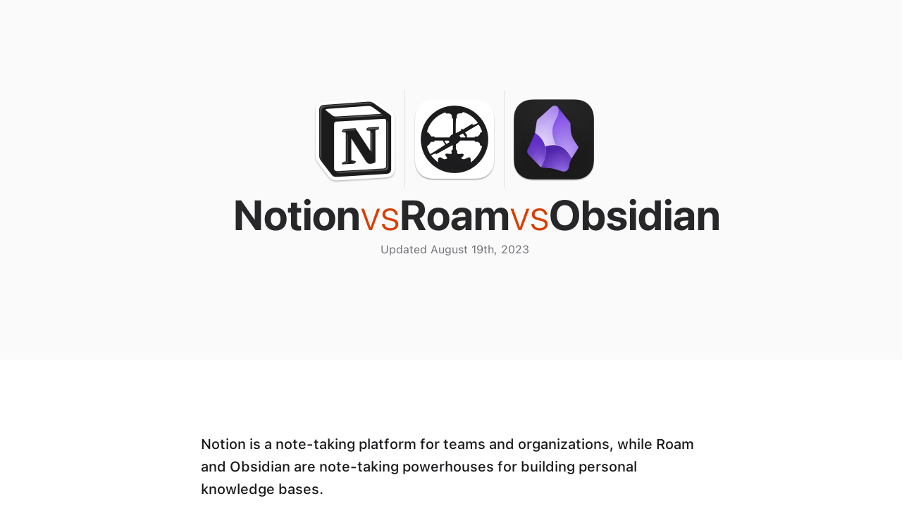

--- FILE ---
content_type: text/html; charset=utf-8
request_url: https://paper.pro/notion-vs-roam-vs-obsidian
body_size: 25800
content:
<!doctype html><html lang="en" dir="ltr"><head><meta charset="utf-8"><title>Notion vs Roam Research vs Obsidian</title><meta name="viewport" content="width=device-width,initial-scale=1"><meta name="application-name" content="Paper"><meta name="apple-mobile-web-app-title" content="Paper"><meta name="apple-itunes-app" content="app-id=1476984841"><meta name="author" content="Mihhail Lapushkin"><meta name="description" content="Notion is a note-taking platform for teams and organizations, while Roam and Obsidian are note-taking powerhouses for building personal knowledge bases."><link rel="home" href="https://paper.pro/"><link rel="canonical" href="https://paper.pro/notion-vs-roam-vs-obsidian"><link rel="sitemap" type="application/xml" href="https://paper.pro/sitemap.xml" title="Paper"><link rel="icon" sizes="16x16" type="image/png" href="https://paper.pro/favicon-16.png"><link rel="icon" sizes="32x32" type="image/png" href="https://paper.pro/favicon-32.png"><link rel="icon" sizes="48x48" type="image/png" href="https://paper.pro/favicon-48.png"><link rel="icon" sizes="57x57" type="image/png" href="https://paper.pro/favicon-57.png"><link rel="icon" sizes="64x64" type="image/png" href="https://paper.pro/favicon-64.png"><link rel="icon" sizes="72x72" type="image/png" href="https://paper.pro/favicon-72.png"><link rel="icon" sizes="76x76" type="image/png" href="https://paper.pro/favicon-76.png"><link rel="icon" sizes="96x96" type="image/png" href="https://paper.pro/favicon-96.png"><link rel="icon" sizes="114x114" type="image/png" href="https://paper.pro/favicon-114.png"><link rel="icon" sizes="120x120" type="image/png" href="https://paper.pro/favicon-120.png"><link rel="icon" sizes="128x128" type="image/png" href="https://paper.pro/favicon-128.png"><link rel="icon" sizes="144x144" type="image/png" href="https://paper.pro/favicon-144.png"><link rel="icon" sizes="152x152" type="image/png" href="https://paper.pro/favicon-152.png"><link rel="icon" sizes="167x167" type="image/png" href="https://paper.pro/favicon-167.png"><link rel="icon" sizes="180x180" type="image/png" href="https://paper.pro/favicon-180.png"><link rel="icon" sizes="192x192" type="image/png" href="https://paper.pro/favicon-192.png"><link rel="icon" sizes="256x256" type="image/png" href="https://paper.pro/favicon-256.png"><link rel="icon" sizes="512x512" type="image/png" href="https://paper.pro/favicon-512.png"><link rel="icon" sizes="1024x1024" type="image/png" href="https://paper.pro/favicon-1024.png"><meta property="og:locale" content="en_US"><meta property="og:url" content="https://paper.pro/notion-vs-roam-vs-obsidian"><meta property="og:site_name" content="Paper"><meta property="og:title" content="Notion vs Roam Research vs Obsidian"><meta property="og:description" content="Notion is a note-taking platform for teams and organizations, while Roam and Obsidian are note-taking powerhouses for building personal knowledge bases."><meta property="og:image:width" content="1200"><meta property="og:image:height" content="630"><meta property="og:type" content="article"><meta property="og:image" content="https://paper.pro/657_notion-vs-roam-research-vs-obsidian.png"><meta property="og:image:secure_url" content="https://paper.pro/657_notion-vs-roam-research-vs-obsidian.png"><meta property="article:author" content="https://facebook.com/papereditorapp"><meta property="article:publisher" content="https://facebook.com/papereditorapp"><meta property="article:published_time" content="2023-03-06"><meta property="article:modified_time" content="2023-08-19"><meta name="twitter:card" content="summary_large_image"><meta name="twitter:title" content="Notion vs Roam Research vs Obsidian"><meta name="twitter:description" content="Notion is a note-taking platform for teams and organizations, while Roam and Obsidian are note-taking powerhouses for building personal knowledge bases."><meta name="twitter:site" content="@papereditorapp"><meta name="twitter:creator" content="@_mihhail"><meta name="twitter:image:width" content="1200"><meta name="twitter:image:height" content="630"><meta name="twitter:image" content="https://paper.pro/657_notion-vs-roam-research-vs-obsidian.png"><script type="application/ld+json">{ "@context": "https://schema.org", "@graph": [ { "@type": "ImageObject", "@id": "https://paper.pro/icon.png#ImageObject", "url": "https://paper.pro/icon.png", "width": 1024, "height": 1024, "caption": "Paper" }, { "@type": "ImageObject", "@id": "https://paper.pro/657_notion-vs-roam-research-vs-obsidian.png#ImageObject", "url": "https://paper.pro/657_notion-vs-roam-research-vs-obsidian.png", "width": 1200, "height": 630, "caption": "Notion vs Roam Research vs Obsidian" }, { "@type": "Person", "@id": "https://paper.pro/#Person", "name": "Mihhail Lapushkin", "sameAs": [ "https://twitter.com/_mihhail", "https://github.com/mihhail-lapushkin", "https://www.linkedin.com/in/mihhail/" ] }, { "@type": "WebSite", "@id":"https://paper.pro/#WebSite", "url": "https://paper.pro/", "name": "Paper", "headline": "Paper — Writing App for your iPhone, iPad, and Mac", "description": "Super-clean writing space with a lot of configurability that stays out of sight when you don’t need it.", "dateModified": "2026-01-25", "image": { "@id": "https://paper.pro/icon.png#ImageObject" }, "author": { "@id": "https://paper.pro/#Person" }, "inLanguage": "en-US" }, { "@type": "WebPage", "@id":"https://paper.pro/notion-vs-roam-vs-obsidian/#WebPage", "mainEntity": { "@id": "https://paper.pro/#WebSite" }, "url": "https://paper.pro/notion-vs-roam-vs-obsidian", "name": "Notion vs Roam Research vs Obsidian", "headline": "Notion vs Roam Research vs Obsidian", "description": "Notion is a note-taking platform for teams and organizations, while Roam and Obsidian are note-taking powerhouses for building personal knowledge bases.", "datePublished": "2023-03-06", "dateModified": "2023-08-19", "image": { "@id": "https://paper.pro/657_notion-vs-roam-research-vs-obsidian.png#ImageObject" }, "author": { "@id": "https://paper.pro/#Person" }, "inLanguage": "en-US" } ,{ "@type": "BlogPosting", "@id":"https://paper.pro/notion-vs-roam-vs-obsidian/#BlogPosting", "mainEntity": { "@id": "https://paper.pro/#WebSite" }, "url": "https://paper.pro/notion-vs-roam-vs-obsidian", "name": "Notion vs Roam Research vs Obsidian", "headline": "Notion vs Roam Research vs Obsidian", "description": "Notion is a note-taking platform for teams and organizations, while Roam and Obsidian are note-taking powerhouses for building personal knowledge bases.", "datePublished": "2023-03-06", "dateModified": "2023-08-19", "image": { "@id": "https://paper.pro/657_notion-vs-roam-research-vs-obsidian.png#ImageObject" }, "author": { "@id": "https://paper.pro/#Person" }, "inLanguage": "en-US" } ] }</script><style>@font-face{font-display:swap;font-family:SF Pro Text;font-style:normal;font-weight:400;src:local("☺︎"),url(/SF-Pro-Text-Regular.woff2) format("woff2"),url(/SF-Pro-Text-Regular.otf) format("opentype")}@font-face{font-display:swap;font-family:SF Pro Text;font-style:italic;font-weight:400;src:local("☺︎"),url(/SF-Pro-Text-RegularItalic.otf) format("opentype")}@font-face{font-display:swap;font-family:SF Pro Text;font-style:normal;font-weight:500;src:local("☺︎"),url(/SF-Pro-Text-Medium.woff2) format("woff2"),url(/SF-Pro-Text-Medium.otf) format("opentype")}@font-face{font-display:swap;font-family:SF Pro Text;font-style:italic;font-weight:500;src:local("☺︎"),url(/SF-Pro-Text-MediumItalic.otf) format("opentype")}@font-face{font-display:swap;font-family:SF Pro Text;font-style:normal;font-weight:600;src:local("☺︎"),url(/SF-Pro-Text-Semibold.woff2) format("woff2"),url(/SF-Pro-Text-Semibold.otf) format("opentype")}@font-face{font-display:swap;font-family:SF Pro Text;font-style:italic;font-weight:600;src:local("☺︎"),url(/SF-Pro-Text-SemiboldItalic.otf) format("opentype")}@font-face{font-display:swap;font-family:SF Pro Text;font-style:normal;font-weight:700;src:local("☺︎"),url(/SF-Pro-Text-Bold.woff2) format("woff2"),url(/SF-Pro-Text-Bold.otf) format("opentype")}@font-face{font-display:swap;font-family:SF Pro Text;font-style:italic;font-weight:700;src:local("☺︎"),url(/SF-Pro-Text-BoldItalic.otf) format("opentype")}@font-face{font-display:swap;font-family:SF Pro Text;font-style:normal;font-weight:900;src:local("☺︎"),url(/SF-Pro-Text-Black.otf) format("opentype")}@font-face{font-display:swap;font-family:SF Pro Display;font-style:normal;font-weight:300;src:local("☺︎"),url(/SF-Pro-Display-Light.woff2) format("woff2"),url(/SF-Pro-Display-Light.otf) format("opentype")}@font-face{font-display:swap;font-family:SF Pro Display;font-style:normal;font-weight:600;src:local("☺︎"),url(/SF-Pro-Display-Semibold.woff2) format("woff2"),url(/SF-Pro-Display-Semibold.otf) format("opentype")}@font-face{font-display:swap;font-family:SF Pro Display;font-style:normal;font-weight:700;src:local("☺︎"),url(/SF-Pro-Display-Bold.woff2) format("woff2"),url(/SF-Pro-Display-Bold.otf) format("opentype")}@font-face{font-display:swap;font-family:SF Pro Display;font-style:normal;font-weight:900;src:local("☺︎"),url(/SF-Pro-Display-Black.woff2) format("woff2"),url(/SF-Pro-Display-Black.otf) format("opentype")}@font-face{font-display:swap;font-family:SF Mono;font-style:normal;font-weight:300 800;src:local("☺︎"),url(/SF-Mono.ttf) format("truetype")}@font-face{font-display:swap;font-family:Sweetly Broken;font-style:normal;font-weight:400;src:local("☺︎"),url(/Sweetly-Broken.woff2) format("woff2"),url(/Sweetly-Broken.ttf) format("truetype")}@font-face{font-display:swap;font-family:Inter;font-style:normal;font-weight:500;src:url(https://rsms.me/inter/font-files/Inter-Medium.woff2?v=4.0) format("woff2")}::selection{background-color:rgba(215,63,0,.2)}::-moz-selection{background-color:rgba(215,63,0,.2)}@media (hover:hover) and (pointer:fine){html:not(.safari) body{margin-right:-10px!important}html:not(.safari)::-webkit-scrollbar{width:10px}html:not(.safari)::-webkit-scrollbar-track{background-color:transparent}html:not(.safari)::-webkit-scrollbar-thumb{background-clip:padding-box;background-color:#d73f00;border-left:8px solid transparent}html:not(.safari)::-webkit-scrollbar-thumb:hover{border-left:0}@media (min-width:2000px){html:not(.safari)::-webkit-scrollbar-thumb{border-left:0}}}@media (prefers-color-scheme:dark){::selection{background-color:rgba(190,62,9,.2)}::-moz-selection{background-color:rgba(190,62,9,.2)}::-webkit-scrollbar-thumb{background-color:#be3e09}}

/*! tailwindcss v3.4.0 | MIT License | https://tailwindcss.com*/*,:after,:before{border:0 solid #e5e7eb;box-sizing:border-box}:after,:before{--tw-content:""}:host,html{line-height:1.5;-webkit-text-size-adjust:100%;font-family:SF Pro Text,ui-sans-serif,system-ui,sans-serif,Apple Color Emoji,Segoe UI Emoji,Segoe UI Symbol,Noto Color Emoji;font-feature-settings:normal;font-variation-settings:normal;-moz-tab-size:4;-o-tab-size:4;tab-size:4;-webkit-tap-highlight-color:transparent}body{line-height:inherit;margin:0}hr{border-top-width:1px;color:inherit;height:0}abbr:where([title]){-webkit-text-decoration:underline dotted;text-decoration:underline dotted}h1,h2,h3,h4,h5,h6{font-size:inherit;font-weight:inherit}a{color:inherit;text-decoration:inherit}b,strong{font-weight:bolder}code,kbd,pre,samp{font-family:SF Mono,ui-monospace,SFMono-Regular,Menlo,Monaco,Consolas,Liberation Mono,Courier New,monospace;font-feature-settings:normal;font-size:1em;font-variation-settings:normal}small{font-size:80%}sub,sup{font-size:75%;line-height:0;position:relative;vertical-align:baseline}sub{bottom:-.25em}sup{top:-.5em}table{border-collapse:collapse;border-color:inherit;text-indent:0}button,input,optgroup,select,textarea{color:inherit;font-family:inherit;font-feature-settings:inherit;font-size:100%;font-variation-settings:inherit;font-weight:inherit;line-height:inherit;margin:0;padding:0}button,select{text-transform:none}[type=button],[type=reset],[type=submit],button{-webkit-appearance:button;background-color:transparent;background-image:none}:-moz-focusring{outline:auto}:-moz-ui-invalid{box-shadow:none}progress{vertical-align:baseline}::-webkit-inner-spin-button,::-webkit-outer-spin-button{height:auto}[type=search]{-webkit-appearance:textfield;outline-offset:-2px}::-webkit-search-decoration{-webkit-appearance:none}::-webkit-file-upload-button{-webkit-appearance:button;font:inherit}summary{display:list-item}blockquote,dd,dl,figure,h1,h2,h3,h4,h5,h6,hr,p,pre{margin:0}fieldset{margin:0}fieldset,legend{padding:0}menu,ol,ul{list-style:none;margin:0;padding:0}dialog{padding:0}textarea{resize:vertical}input::-moz-placeholder,textarea::-moz-placeholder{color:#9ca3af;opacity:1}input::placeholder,textarea::placeholder{color:#9ca3af;opacity:1}[role=button],button{cursor:pointer}:disabled{cursor:default}audio,canvas,embed,iframe,img,object,svg,video{display:block;vertical-align:middle}img,video{height:auto;max-width:100%}[hidden]{display:none}*,:after,:before{--tw-border-spacing-x:0;--tw-border-spacing-y:0;--tw-translate-x:0;--tw-translate-y:0;--tw-rotate:0;--tw-skew-x:0;--tw-skew-y:0;--tw-scale-x:1;--tw-scale-y:1;--tw-pan-x: ;--tw-pan-y: ;--tw-pinch-zoom: ;--tw-scroll-snap-strictness:proximity;--tw-gradient-from-position: ;--tw-gradient-via-position: ;--tw-gradient-to-position: ;--tw-ordinal: ;--tw-slashed-zero: ;--tw-numeric-figure: ;--tw-numeric-spacing: ;--tw-numeric-fraction: ;--tw-ring-inset: ;--tw-ring-offset-width:0px;--tw-ring-offset-color:#fff;--tw-ring-color:rgba(59,130,246,.5);--tw-ring-offset-shadow:0 0 #0000;--tw-ring-shadow:0 0 #0000;--tw-shadow:0 0 #0000;--tw-shadow-colored:0 0 #0000;--tw-blur: ;--tw-brightness: ;--tw-contrast: ;--tw-grayscale: ;--tw-hue-rotate: ;--tw-invert: ;--tw-saturate: ;--tw-sepia: ;--tw-drop-shadow: ;--tw-backdrop-blur: ;--tw-backdrop-brightness: ;--tw-backdrop-contrast: ;--tw-backdrop-grayscale: ;--tw-backdrop-hue-rotate: ;--tw-backdrop-invert: ;--tw-backdrop-opacity: ;--tw-backdrop-saturate: ;--tw-backdrop-sepia: }::backdrop{--tw-border-spacing-x:0;--tw-border-spacing-y:0;--tw-translate-x:0;--tw-translate-y:0;--tw-rotate:0;--tw-skew-x:0;--tw-skew-y:0;--tw-scale-x:1;--tw-scale-y:1;--tw-pan-x: ;--tw-pan-y: ;--tw-pinch-zoom: ;--tw-scroll-snap-strictness:proximity;--tw-gradient-from-position: ;--tw-gradient-via-position: ;--tw-gradient-to-position: ;--tw-ordinal: ;--tw-slashed-zero: ;--tw-numeric-figure: ;--tw-numeric-spacing: ;--tw-numeric-fraction: ;--tw-ring-inset: ;--tw-ring-offset-width:0px;--tw-ring-offset-color:#fff;--tw-ring-color:rgba(59,130,246,.5);--tw-ring-offset-shadow:0 0 #0000;--tw-ring-shadow:0 0 #0000;--tw-shadow:0 0 #0000;--tw-shadow-colored:0 0 #0000;--tw-blur: ;--tw-brightness: ;--tw-contrast: ;--tw-grayscale: ;--tw-hue-rotate: ;--tw-invert: ;--tw-saturate: ;--tw-sepia: ;--tw-drop-shadow: ;--tw-backdrop-blur: ;--tw-backdrop-brightness: ;--tw-backdrop-contrast: ;--tw-backdrop-grayscale: ;--tw-backdrop-hue-rotate: ;--tw-backdrop-invert: ;--tw-backdrop-opacity: ;--tw-backdrop-saturate: ;--tw-backdrop-sepia: }.container{width:100%}@media (min-width:640px){.container{max-width:640px}}@media (min-width:768px){.container{max-width:768px}}@media (min-width:1024px){.container{max-width:1024px}}@media (min-width:1280px){.container{max-width:1280px}}@media (min-width:1365px){.container{max-width:1365px}}@media (min-width:1536px){.container{max-width:1536px}}@media (min-width:1920px){.container{max-width:1920px}}@media (min-width:1930px){.container{max-width:1930px}}@media (min-width:2000px){.container{max-width:2000px}}@media (min-width:2300px){.container{max-width:2300px}}.pointer-events-none{pointer-events:none}.visible{visibility:visible}.invisible{visibility:hidden}.fixed{position:fixed}.absolute{position:absolute}.relative{position:relative}.inset-0{inset:0}.inset-x-0{left:0;right:0}.-left-11{left:-2.75rem}.-left-4{left:-1rem}.-left-9{left:-2.25rem}.-left-\[calc\(theme\(spacing\.1\)\*5\.5\)\]{left:-1.375rem}.-right-4{right:-1rem}.-right-6{right:-1.5rem}.-right-9{right:-2.25rem}.bottom-0{bottom:0}.bottom-6{bottom:1.5rem}.bottom-\[0\.5px\]{bottom:.5px}.bottom-\[1px\]{bottom:1px}.bottom-\[3px\]{bottom:3px}.left-0{left:0}.left-1{left:.25rem}.left-1\.5{left:.375rem}.left-10{left:2.5rem}.left-\[0\.5px\]{left:.5px}.right-0{right:0}.right-1{right:.25rem}.right-1\.5{right:.375rem}.right-4{right:1rem}.right-6{right:1.5rem}.top-0{top:0}.top-1\/2{top:50%}.top-8{top:2rem}.top-\[1px\]{top:1px}.top-\[20px\]{top:20px}.z-10{z-index:10}.z-50{z-index:50}.col-span-3{grid-column:span 3/span 3}.m-4{margin:1rem}.-mx-1{margin-left:-.25rem;margin-right:-.25rem}.-mx-12{margin-left:-3rem;margin-right:-3rem}.-mx-\[1px\]{margin-left:-1px;margin-right:-1px}.-my-2{margin-bottom:-.5rem;margin-top:-.5rem}.mx-0{margin-left:0;margin-right:0}.mx-1{margin-left:.25rem;margin-right:.25rem}.mx-2{margin-left:.5rem;margin-right:.5rem}.mx-6{margin-left:1.5rem;margin-right:1.5rem}.mx-8{margin-left:2rem;margin-right:2rem}.mx-auto{margin-left:auto;margin-right:auto}.my-2{margin-bottom:.5rem;margin-top:.5rem}.my-28{margin-bottom:7rem;margin-top:7rem}.my-3{margin-bottom:.75rem;margin-top:.75rem}.my-6{margin-bottom:1.5rem;margin-top:1.5rem}.my-8{margin-bottom:2rem;margin-top:2rem}.\!-ml-2{margin-left:-.5rem!important}.\!-ml-2\.5{margin-left:-.625rem!important}.\!-mr-2{margin-right:-.5rem!important}.\!-mr-2\.5{margin-right:-.625rem!important}.-mb-\[1px\]{margin-bottom:-1px}.-mr-12{margin-right:-3rem}.-mr-3{margin-right:-.75rem}.-mt-16{margin-top:-4rem}.-mt-2{margin-top:-.5rem}.-mt-2\.5{margin-top:-.625rem}.-mt-3{margin-top:-.75rem}.-mt-4{margin-top:-1rem}.mb-10{margin-bottom:2.5rem}.mb-12{margin-bottom:3rem}.mb-14{margin-bottom:3.5rem}.mb-16{margin-bottom:4rem}.mb-20{margin-bottom:5rem}.mb-24{margin-bottom:6rem}.mb-28{margin-bottom:7rem}.mb-3{margin-bottom:.75rem}.mb-4{margin-bottom:1rem}.mb-48{margin-bottom:12rem}.mb-6{margin-bottom:1.5rem}.mb-8{margin-bottom:2rem}.ml-6{margin-left:1.5rem}.ml-8{margin-left:2rem}.mr-1{margin-right:.25rem}.mr-2{margin-right:.5rem}.mr-\[1px\]{margin-right:1px}.mt-1{margin-top:.25rem}.mt-1\.5{margin-top:.375rem}.mt-10{margin-top:2.5rem}.mt-16{margin-top:4rem}.mt-2{margin-top:.5rem}.mt-24{margin-top:6rem}.mt-28{margin-top:7rem}.mt-3{margin-top:.75rem}.mt-4{margin-top:1rem}.mt-40{margin-top:10rem}.mt-5{margin-top:1.25rem}.mt-6{margin-top:1.5rem}.mt-72{margin-top:18rem}.mt-8{margin-top:2rem}.box-content{box-sizing:content-box}.block{display:block}.inline-block{display:inline-block}.inline{display:inline}.flex{display:flex}.inline-flex{display:inline-flex}.table{display:table}.grid{display:grid}.contents{display:contents}.\!hidden{display:none!important}.hidden{display:none}.aspect-square{aspect-ratio:1/1}.size-14{height:3.5rem;width:3.5rem}.size-16{height:4rem;width:4rem}.size-6{height:1.5rem;width:1.5rem}.size-full{height:100%;width:100%}.h-0{height:0}.h-0\.5{height:.125rem}.h-2{height:.5rem}.h-3{height:.75rem}.h-5{height:1.25rem}.h-6{height:1.5rem}.h-8{height:2rem}.h-9{height:2.25rem}.h-\[--section-height\]{height:var(--section-height)}.h-\[0px\]{height:0}.h-\[120px\]{height:120px}.h-\[225px\]{height:225px}.h-\[3px\]{height:3px}.h-\[64px\]{height:64px}.h-full{height:100%}.h-px{height:1px}.min-h-screen{min-height:100vh}.w-1{width:.25rem}.w-1\.5{width:.375rem}.w-24{width:6rem}.w-3{width:.75rem}.w-3\.5{width:.875rem}.w-4{width:1rem}.w-40{width:10rem}.w-48{width:12rem}.w-6{width:1.5rem}.w-64{width:16rem}.w-72{width:18rem}.w-80{width:20rem}.w-\[20px\]{width:20px}.w-\[218px\]{width:218px}.w-\[22px\]{width:22px}.w-\[27px\]{width:27px}.w-\[3px\]{width:3px}.w-\[47\.5px\]{width:47.5px}.w-\[50px\]{width:50px}.w-\[64px\]{width:64px}.w-\[94px\]{width:94px}.w-\[calc\(theme\(width\.1\)\*4\.5\)\]{width:1.125rem}.w-\[calc\(theme\(width\.1\)\*56\)\]{width:14rem}.w-\[calc\(theme\(width\.1\)\*68\)\]{width:17rem}.w-full{width:100%}.w-px{width:1px}.min-w-\[50px\]{min-width:50px}.max-w-2xl{max-width:42rem}.max-w-3xl{max-width:48rem}.max-w-4xl{max-width:56rem}.max-w-md{max-width:28rem}.max-w-screen-md{max-width:768px}.flex-1{flex:1 1 0%}.shrink{flex-shrink:1}.shrink-0{flex-shrink:0}.table-fixed{table-layout:fixed}.origin-bottom-right{transform-origin:bottom right}.origin-top-right{transform-origin:top right}.-translate-x-1{--tw-translate-x:-0.25rem}.-translate-x-1,.-translate-x-10{transform:translate(var(--tw-translate-x),var(--tw-translate-y)) rotate(var(--tw-rotate)) skewX(var(--tw-skew-x)) skewY(var(--tw-skew-y)) scaleX(var(--tw-scale-x)) scaleY(var(--tw-scale-y))}.-translate-x-10{--tw-translate-x:-2.5rem}.-translate-x-12{--tw-translate-x:-3rem}.-translate-x-12,.-translate-x-14{transform:translate(var(--tw-translate-x),var(--tw-translate-y)) rotate(var(--tw-rotate)) skewX(var(--tw-skew-x)) skewY(var(--tw-skew-y)) scaleX(var(--tw-scale-x)) scaleY(var(--tw-scale-y))}.-translate-x-14{--tw-translate-x:-3.5rem}.-translate-x-16{--tw-translate-x:-4rem}.-translate-x-16,.-translate-x-2{transform:translate(var(--tw-translate-x),var(--tw-translate-y)) rotate(var(--tw-rotate)) skewX(var(--tw-skew-x)) skewY(var(--tw-skew-y)) scaleX(var(--tw-scale-x)) scaleY(var(--tw-scale-y))}.-translate-x-2{--tw-translate-x:-0.5rem}.-translate-x-20{--tw-translate-x:-5rem}.-translate-x-20,.-translate-x-24{transform:translate(var(--tw-translate-x),var(--tw-translate-y)) rotate(var(--tw-rotate)) skewX(var(--tw-skew-x)) skewY(var(--tw-skew-y)) scaleX(var(--tw-scale-x)) scaleY(var(--tw-scale-y))}.-translate-x-24{--tw-translate-x:-6rem}.-translate-x-28{--tw-translate-x:-7rem}.-translate-x-28,.-translate-x-3{transform:translate(var(--tw-translate-x),var(--tw-translate-y)) rotate(var(--tw-rotate)) skewX(var(--tw-skew-x)) skewY(var(--tw-skew-y)) scaleX(var(--tw-scale-x)) scaleY(var(--tw-scale-y))}.-translate-x-3{--tw-translate-x:-0.75rem}.-translate-x-32{--tw-translate-x:-8rem}.-translate-x-32,.-translate-x-36{transform:translate(var(--tw-translate-x),var(--tw-translate-y)) rotate(var(--tw-rotate)) skewX(var(--tw-skew-x)) skewY(var(--tw-skew-y)) scaleX(var(--tw-scale-x)) scaleY(var(--tw-scale-y))}.-translate-x-36{--tw-translate-x:-9rem}.-translate-x-4{--tw-translate-x:-1rem}.-translate-x-4,.-translate-x-40{transform:translate(var(--tw-translate-x),var(--tw-translate-y)) rotate(var(--tw-rotate)) skewX(var(--tw-skew-x)) skewY(var(--tw-skew-y)) scaleX(var(--tw-scale-x)) scaleY(var(--tw-scale-y))}.-translate-x-40{--tw-translate-x:-10rem}.-translate-x-44{--tw-translate-x:-11rem}.-translate-x-44,.-translate-x-48{transform:translate(var(--tw-translate-x),var(--tw-translate-y)) rotate(var(--tw-rotate)) skewX(var(--tw-skew-x)) skewY(var(--tw-skew-y)) scaleX(var(--tw-scale-x)) scaleY(var(--tw-scale-y))}.-translate-x-48{--tw-translate-x:-12rem}.-translate-x-5{--tw-translate-x:-1.25rem}.-translate-x-5,.-translate-x-52{transform:translate(var(--tw-translate-x),var(--tw-translate-y)) rotate(var(--tw-rotate)) skewX(var(--tw-skew-x)) skewY(var(--tw-skew-y)) scaleX(var(--tw-scale-x)) scaleY(var(--tw-scale-y))}.-translate-x-52{--tw-translate-x:-13rem}.-translate-x-56{--tw-translate-x:-14rem}.-translate-x-56,.-translate-x-6{transform:translate(var(--tw-translate-x),var(--tw-translate-y)) rotate(var(--tw-rotate)) skewX(var(--tw-skew-x)) skewY(var(--tw-skew-y)) scaleX(var(--tw-scale-x)) scaleY(var(--tw-scale-y))}.-translate-x-6{--tw-translate-x:-1.5rem}.-translate-x-60{--tw-translate-x:-15rem}.-translate-x-60,.-translate-x-64{transform:translate(var(--tw-translate-x),var(--tw-translate-y)) rotate(var(--tw-rotate)) skewX(var(--tw-skew-x)) skewY(var(--tw-skew-y)) scaleX(var(--tw-scale-x)) scaleY(var(--tw-scale-y))}.-translate-x-64{--tw-translate-x:-16rem}.-translate-x-7{--tw-translate-x:-1.75rem}.-translate-x-7,.-translate-x-72{transform:translate(var(--tw-translate-x),var(--tw-translate-y)) rotate(var(--tw-rotate)) skewX(var(--tw-skew-x)) skewY(var(--tw-skew-y)) scaleX(var(--tw-scale-x)) scaleY(var(--tw-scale-y))}.-translate-x-72{--tw-translate-x:-18rem}.-translate-x-8{--tw-translate-x:-2rem}.-translate-x-8,.-translate-x-80{transform:translate(var(--tw-translate-x),var(--tw-translate-y)) rotate(var(--tw-rotate)) skewX(var(--tw-skew-x)) skewY(var(--tw-skew-y)) scaleX(var(--tw-scale-x)) scaleY(var(--tw-scale-y))}.-translate-x-80{--tw-translate-x:-20rem}.-translate-x-9{--tw-translate-x:-2.25rem}.-translate-x-9,.-translate-x-\[calc\(100\%\+theme\(spacing\.10\)\)\]{transform:translate(var(--tw-translate-x),var(--tw-translate-y)) rotate(var(--tw-rotate)) skewX(var(--tw-skew-x)) skewY(var(--tw-skew-y)) scaleX(var(--tw-scale-x)) scaleY(var(--tw-scale-y))}.-translate-x-\[calc\(100\%\+theme\(spacing\.10\)\)\]{--tw-translate-x:calc(-100% + -2.5rem)}.-translate-x-full{--tw-translate-x:-100%}.-translate-x-full,.-translate-y-1\/2{transform:translate(var(--tw-translate-x),var(--tw-translate-y)) rotate(var(--tw-rotate)) skewX(var(--tw-skew-x)) skewY(var(--tw-skew-y)) scaleX(var(--tw-scale-x)) scaleY(var(--tw-scale-y))}.-translate-y-1\/2{--tw-translate-y:-50%}.-translate-y-2{--tw-translate-y:-0.5rem}.-translate-y-2,.-translate-y-28{transform:translate(var(--tw-translate-x),var(--tw-translate-y)) rotate(var(--tw-rotate)) skewX(var(--tw-skew-x)) skewY(var(--tw-skew-y)) scaleX(var(--tw-scale-x)) scaleY(var(--tw-scale-y))}.-translate-y-28{--tw-translate-y:-7rem}.-translate-y-3{--tw-translate-y:-0.75rem}.-translate-y-3,.-translate-y-32{transform:translate(var(--tw-translate-x),var(--tw-translate-y)) rotate(var(--tw-rotate)) skewX(var(--tw-skew-x)) skewY(var(--tw-skew-y)) scaleX(var(--tw-scale-x)) scaleY(var(--tw-scale-y))}.-translate-y-32{--tw-translate-y:-8rem}.-translate-y-36{--tw-translate-y:-9rem}.-translate-y-36,.-translate-y-40{transform:translate(var(--tw-translate-x),var(--tw-translate-y)) rotate(var(--tw-rotate)) skewX(var(--tw-skew-x)) skewY(var(--tw-skew-y)) scaleX(var(--tw-scale-x)) scaleY(var(--tw-scale-y))}.-translate-y-40{--tw-translate-y:-10rem}.-translate-y-44{--tw-translate-y:-11rem}.-translate-y-44,.-translate-y-48{transform:translate(var(--tw-translate-x),var(--tw-translate-y)) rotate(var(--tw-rotate)) skewX(var(--tw-skew-x)) skewY(var(--tw-skew-y)) scaleX(var(--tw-scale-x)) scaleY(var(--tw-scale-y))}.-translate-y-48{--tw-translate-y:-12rem}.-translate-y-5{--tw-translate-y:-1.25rem}.-translate-y-5,.-translate-y-52{transform:translate(var(--tw-translate-x),var(--tw-translate-y)) rotate(var(--tw-rotate)) skewX(var(--tw-skew-x)) skewY(var(--tw-skew-y)) scaleX(var(--tw-scale-x)) scaleY(var(--tw-scale-y))}.-translate-y-52{--tw-translate-y:-13rem}.-translate-y-96{--tw-translate-y:-24rem}.-translate-y-96,.-translate-y-\[0\.5em\]{transform:translate(var(--tw-translate-x),var(--tw-translate-y)) rotate(var(--tw-rotate)) skewX(var(--tw-skew-x)) skewY(var(--tw-skew-y)) scaleX(var(--tw-scale-x)) scaleY(var(--tw-scale-y))}.-translate-y-\[0\.5em\]{--tw-translate-y:-0.5em}.-translate-y-\[1em\]{--tw-translate-y:-1em}.-translate-y-\[1em\],.-translate-y-\[calc\(1em\/18\*2\)\]{transform:translate(var(--tw-translate-x),var(--tw-translate-y)) rotate(var(--tw-rotate)) skewX(var(--tw-skew-x)) skewY(var(--tw-skew-y)) scaleX(var(--tw-scale-x)) scaleY(var(--tw-scale-y))}.-translate-y-\[calc\(1em\/18\*2\)\]{--tw-translate-y:-0.11111em}.-translate-y-\[calc\(1em\/18\*4\)\]{--tw-translate-y:-0.22222em}.-translate-y-\[calc\(1em\/18\*4\)\],.translate-x-1{transform:translate(var(--tw-translate-x),var(--tw-translate-y)) rotate(var(--tw-rotate)) skewX(var(--tw-skew-x)) skewY(var(--tw-skew-y)) scaleX(var(--tw-scale-x)) scaleY(var(--tw-scale-y))}.translate-x-1{--tw-translate-x:0.25rem}.translate-x-10{--tw-translate-x:2.5rem}.translate-x-10,.translate-x-12{transform:translate(var(--tw-translate-x),var(--tw-translate-y)) rotate(var(--tw-rotate)) skewX(var(--tw-skew-x)) skewY(var(--tw-skew-y)) scaleX(var(--tw-scale-x)) scaleY(var(--tw-scale-y))}.translate-x-12{--tw-translate-x:3rem}.translate-x-14{--tw-translate-x:3.5rem}.translate-x-14,.translate-x-16{transform:translate(var(--tw-translate-x),var(--tw-translate-y)) rotate(var(--tw-rotate)) skewX(var(--tw-skew-x)) skewY(var(--tw-skew-y)) scaleX(var(--tw-scale-x)) scaleY(var(--tw-scale-y))}.translate-x-16{--tw-translate-x:4rem}.translate-x-2{--tw-translate-x:0.5rem}.translate-x-2,.translate-x-20{transform:translate(var(--tw-translate-x),var(--tw-translate-y)) rotate(var(--tw-rotate)) skewX(var(--tw-skew-x)) skewY(var(--tw-skew-y)) scaleX(var(--tw-scale-x)) scaleY(var(--tw-scale-y))}.translate-x-20{--tw-translate-x:5rem}.translate-x-24{--tw-translate-x:6rem}.translate-x-24,.translate-x-28{transform:translate(var(--tw-translate-x),var(--tw-translate-y)) rotate(var(--tw-rotate)) skewX(var(--tw-skew-x)) skewY(var(--tw-skew-y)) scaleX(var(--tw-scale-x)) scaleY(var(--tw-scale-y))}.translate-x-28{--tw-translate-x:7rem}.translate-x-3{--tw-translate-x:0.75rem}.translate-x-3,.translate-x-32{transform:translate(var(--tw-translate-x),var(--tw-translate-y)) rotate(var(--tw-rotate)) skewX(var(--tw-skew-x)) skewY(var(--tw-skew-y)) scaleX(var(--tw-scale-x)) scaleY(var(--tw-scale-y))}.translate-x-32{--tw-translate-x:8rem}.translate-x-36{--tw-translate-x:9rem}.translate-x-36,.translate-x-4{transform:translate(var(--tw-translate-x),var(--tw-translate-y)) rotate(var(--tw-rotate)) skewX(var(--tw-skew-x)) skewY(var(--tw-skew-y)) scaleX(var(--tw-scale-x)) scaleY(var(--tw-scale-y))}.translate-x-4{--tw-translate-x:1rem}.translate-x-40{--tw-translate-x:10rem}.translate-x-40,.translate-x-44{transform:translate(var(--tw-translate-x),var(--tw-translate-y)) rotate(var(--tw-rotate)) skewX(var(--tw-skew-x)) skewY(var(--tw-skew-y)) scaleX(var(--tw-scale-x)) scaleY(var(--tw-scale-y))}.translate-x-44{--tw-translate-x:11rem}.translate-x-48{--tw-translate-x:12rem}.translate-x-48,.translate-x-5{transform:translate(var(--tw-translate-x),var(--tw-translate-y)) rotate(var(--tw-rotate)) skewX(var(--tw-skew-x)) skewY(var(--tw-skew-y)) scaleX(var(--tw-scale-x)) scaleY(var(--tw-scale-y))}.translate-x-5{--tw-translate-x:1.25rem}.translate-x-52{--tw-translate-x:13rem}.translate-x-52,.translate-x-56{transform:translate(var(--tw-translate-x),var(--tw-translate-y)) rotate(var(--tw-rotate)) skewX(var(--tw-skew-x)) skewY(var(--tw-skew-y)) scaleX(var(--tw-scale-x)) scaleY(var(--tw-scale-y))}.translate-x-56{--tw-translate-x:14rem}.translate-x-6{--tw-translate-x:1.5rem}.translate-x-6,.translate-x-60{transform:translate(var(--tw-translate-x),var(--tw-translate-y)) rotate(var(--tw-rotate)) skewX(var(--tw-skew-x)) skewY(var(--tw-skew-y)) scaleX(var(--tw-scale-x)) scaleY(var(--tw-scale-y))}.translate-x-60{--tw-translate-x:15rem}.translate-x-64{--tw-translate-x:16rem}.translate-x-64,.translate-x-7{transform:translate(var(--tw-translate-x),var(--tw-translate-y)) rotate(var(--tw-rotate)) skewX(var(--tw-skew-x)) skewY(var(--tw-skew-y)) scaleX(var(--tw-scale-x)) scaleY(var(--tw-scale-y))}.translate-x-7{--tw-translate-x:1.75rem}.translate-x-72{--tw-translate-x:18rem}.translate-x-72,.translate-x-8{transform:translate(var(--tw-translate-x),var(--tw-translate-y)) rotate(var(--tw-rotate)) skewX(var(--tw-skew-x)) skewY(var(--tw-skew-y)) scaleX(var(--tw-scale-x)) scaleY(var(--tw-scale-y))}.translate-x-8{--tw-translate-x:2rem}.translate-x-80{--tw-translate-x:20rem}.translate-x-80,.translate-x-9{transform:translate(var(--tw-translate-x),var(--tw-translate-y)) rotate(var(--tw-rotate)) skewX(var(--tw-skew-x)) skewY(var(--tw-skew-y)) scaleX(var(--tw-scale-x)) scaleY(var(--tw-scale-y))}.translate-x-9{--tw-translate-x:2.25rem}.translate-x-\[calc\(\(\(100vw-theme\(screens\.md\)\)\/2\+100\%-max\(\(100vw-theme\(screens\.2xl\)\)\/2\2c 0px\)\)\/2\)\]{--tw-translate-x:calc(((100vw - 768px)/2 + 100% - max((100vw - 1536px) / 2,0px))/2)}.translate-x-\[calc\(\(\(100vw-theme\(screens\.md\)\)\/2\+100\%-max\(\(100vw-theme\(screens\.2xl\)\)\/2\2c 0px\)\)\/2\)\],.translate-x-full{transform:translate(var(--tw-translate-x),var(--tw-translate-y)) rotate(var(--tw-rotate)) skewX(var(--tw-skew-x)) skewY(var(--tw-skew-y)) scaleX(var(--tw-scale-x)) scaleY(var(--tw-scale-y))}.translate-x-full{--tw-translate-x:100%}.translate-y-1{--tw-translate-y:0.25rem}.translate-y-1,.translate-y-10{transform:translate(var(--tw-translate-x),var(--tw-translate-y)) rotate(var(--tw-rotate)) skewX(var(--tw-skew-x)) skewY(var(--tw-skew-y)) scaleX(var(--tw-scale-x)) scaleY(var(--tw-scale-y))}.translate-y-10{--tw-translate-y:2.5rem}.translate-y-14{--tw-translate-y:3.5rem}.translate-y-14,.translate-y-3{transform:translate(var(--tw-translate-x),var(--tw-translate-y)) rotate(var(--tw-rotate)) skewX(var(--tw-skew-x)) skewY(var(--tw-skew-y)) scaleX(var(--tw-scale-x)) scaleY(var(--tw-scale-y))}.translate-y-3{--tw-translate-y:0.75rem}.translate-y-4{--tw-translate-y:1rem}.translate-y-4,.translate-y-5{transform:translate(var(--tw-translate-x),var(--tw-translate-y)) rotate(var(--tw-rotate)) skewX(var(--tw-skew-x)) skewY(var(--tw-skew-y)) scaleX(var(--tw-scale-x)) scaleY(var(--tw-scale-y))}.translate-y-5{--tw-translate-y:1.25rem}.translate-y-6{--tw-translate-y:1.5rem}.translate-y-6,.translate-y-8{transform:translate(var(--tw-translate-x),var(--tw-translate-y)) rotate(var(--tw-rotate)) skewX(var(--tw-skew-x)) skewY(var(--tw-skew-y)) scaleX(var(--tw-scale-x)) scaleY(var(--tw-scale-y))}.translate-y-8{--tw-translate-y:2rem}.translate-y-\[0\.5em\]{--tw-translate-y:0.5em}.translate-y-\[0\.5em\],.translate-y-\[1em\]{transform:translate(var(--tw-translate-x),var(--tw-translate-y)) rotate(var(--tw-rotate)) skewX(var(--tw-skew-x)) skewY(var(--tw-skew-y)) scaleX(var(--tw-scale-x)) scaleY(var(--tw-scale-y))}.translate-y-\[1em\]{--tw-translate-y:1em}.translate-y-\[calc\(1em\/18\*2\)\]{--tw-translate-y:0.11111em}.translate-y-\[calc\(1em\/18\*2\)\],.translate-y-\[calc\(1em\/18\*4\)\]{transform:translate(var(--tw-translate-x),var(--tw-translate-y)) rotate(var(--tw-rotate)) skewX(var(--tw-skew-x)) skewY(var(--tw-skew-y)) scaleX(var(--tw-scale-x)) scaleY(var(--tw-scale-y))}.translate-y-\[calc\(1em\/18\*4\)\]{--tw-translate-y:0.22222em}.-rotate-10{--tw-rotate:-10deg}.-rotate-10,.-rotate-12{transform:translate(var(--tw-translate-x),var(--tw-translate-y)) rotate(var(--tw-rotate)) skewX(var(--tw-skew-x)) skewY(var(--tw-skew-y)) scaleX(var(--tw-scale-x)) scaleY(var(--tw-scale-y))}.-rotate-12{--tw-rotate:-12deg}.-rotate-14{--tw-rotate:-14deg}.-rotate-14,.-rotate-16{transform:translate(var(--tw-translate-x),var(--tw-translate-y)) rotate(var(--tw-rotate)) skewX(var(--tw-skew-x)) skewY(var(--tw-skew-y)) scaleX(var(--tw-scale-x)) scaleY(var(--tw-scale-y))}.-rotate-16{--tw-rotate:-16deg}.-rotate-18{--tw-rotate:-18deg}.-rotate-18,.-rotate-3{transform:translate(var(--tw-translate-x),var(--tw-translate-y)) rotate(var(--tw-rotate)) skewX(var(--tw-skew-x)) skewY(var(--tw-skew-y)) scaleX(var(--tw-scale-x)) scaleY(var(--tw-scale-y))}.-rotate-3{--tw-rotate:-3deg}.-rotate-45{--tw-rotate:-45deg}.-rotate-45,.-rotate-6{transform:translate(var(--tw-translate-x),var(--tw-translate-y)) rotate(var(--tw-rotate)) skewX(var(--tw-skew-x)) skewY(var(--tw-skew-y)) scaleX(var(--tw-scale-x)) scaleY(var(--tw-scale-y))}.-rotate-6{--tw-rotate:-6deg}.-rotate-8{--tw-rotate:-8deg}.-rotate-8,.-rotate-90{transform:translate(var(--tw-translate-x),var(--tw-translate-y)) rotate(var(--tw-rotate)) skewX(var(--tw-skew-x)) skewY(var(--tw-skew-y)) scaleX(var(--tw-scale-x)) scaleY(var(--tw-scale-y))}.-rotate-90{--tw-rotate:-90deg}.rotate-10{--tw-rotate:10deg}.rotate-10,.rotate-12{transform:translate(var(--tw-translate-x),var(--tw-translate-y)) rotate(var(--tw-rotate)) skewX(var(--tw-skew-x)) skewY(var(--tw-skew-y)) scaleX(var(--tw-scale-x)) scaleY(var(--tw-scale-y))}.rotate-12{--tw-rotate:12deg}.rotate-14{--tw-rotate:14deg}.rotate-14,.rotate-16{transform:translate(var(--tw-translate-x),var(--tw-translate-y)) rotate(var(--tw-rotate)) skewX(var(--tw-skew-x)) skewY(var(--tw-skew-y)) scaleX(var(--tw-scale-x)) scaleY(var(--tw-scale-y))}.rotate-16{--tw-rotate:16deg}.rotate-18{--tw-rotate:18deg}.rotate-18,.rotate-180{transform:translate(var(--tw-translate-x),var(--tw-translate-y)) rotate(var(--tw-rotate)) skewX(var(--tw-skew-x)) skewY(var(--tw-skew-y)) scaleX(var(--tw-scale-x)) scaleY(var(--tw-scale-y))}.rotate-180{--tw-rotate:180deg}.rotate-3{--tw-rotate:3deg}.rotate-3,.rotate-35{transform:translate(var(--tw-translate-x),var(--tw-translate-y)) rotate(var(--tw-rotate)) skewX(var(--tw-skew-x)) skewY(var(--tw-skew-y)) scaleX(var(--tw-scale-x)) scaleY(var(--tw-scale-y))}.rotate-35{--tw-rotate:35deg}.rotate-45{--tw-rotate:45deg}.rotate-45,.rotate-6{transform:translate(var(--tw-translate-x),var(--tw-translate-y)) rotate(var(--tw-rotate)) skewX(var(--tw-skew-x)) skewY(var(--tw-skew-y)) scaleX(var(--tw-scale-x)) scaleY(var(--tw-scale-y))}.rotate-6{--tw-rotate:6deg}.rotate-8{--tw-rotate:8deg}.rotate-8,.rotate-90{transform:translate(var(--tw-translate-x),var(--tw-translate-y)) rotate(var(--tw-rotate)) skewX(var(--tw-skew-x)) skewY(var(--tw-skew-y)) scaleX(var(--tw-scale-x)) scaleY(var(--tw-scale-y))}.rotate-90{--tw-rotate:90deg}.scale-110{--tw-scale-x:1.1;--tw-scale-y:1.1}.scale-110,.scale-125{transform:translate(var(--tw-translate-x),var(--tw-translate-y)) rotate(var(--tw-rotate)) skewX(var(--tw-skew-x)) skewY(var(--tw-skew-y)) scaleX(var(--tw-scale-x)) scaleY(var(--tw-scale-y))}.scale-125{--tw-scale-x:1.25;--tw-scale-y:1.25}.scale-150{--tw-scale-x:1.5;--tw-scale-y:1.5}.scale-150,.scale-50{transform:translate(var(--tw-translate-x),var(--tw-translate-y)) rotate(var(--tw-rotate)) skewX(var(--tw-skew-x)) skewY(var(--tw-skew-y)) scaleX(var(--tw-scale-x)) scaleY(var(--tw-scale-y))}.scale-50{--tw-scale-x:.5;--tw-scale-y:.5}.scale-75{--tw-scale-x:.75;--tw-scale-y:.75}.scale-75,.scale-90{transform:translate(var(--tw-translate-x),var(--tw-translate-y)) rotate(var(--tw-rotate)) skewX(var(--tw-skew-x)) skewY(var(--tw-skew-y)) scaleX(var(--tw-scale-x)) scaleY(var(--tw-scale-y))}.scale-90{--tw-scale-x:.9;--tw-scale-y:.9}.scale-95{--tw-scale-x:.95;--tw-scale-y:.95}.scale-95,.scale-\[0\.4\]{transform:translate(var(--tw-translate-x),var(--tw-translate-y)) rotate(var(--tw-rotate)) skewX(var(--tw-skew-x)) skewY(var(--tw-skew-y)) scaleX(var(--tw-scale-x)) scaleY(var(--tw-scale-y))}.scale-\[0\.4\]{--tw-scale-x:0.4;--tw-scale-y:0.4}.scale-\[0\.5\]{--tw-scale-x:0.5;--tw-scale-y:0.5}.scale-\[0\.5\],.scale-\[0\.6\]{transform:translate(var(--tw-translate-x),var(--tw-translate-y)) rotate(var(--tw-rotate)) skewX(var(--tw-skew-x)) skewY(var(--tw-skew-y)) scaleX(var(--tw-scale-x)) scaleY(var(--tw-scale-y))}.scale-\[0\.6\]{--tw-scale-x:0.6;--tw-scale-y:0.6}.scale-\[0\.7\]{--tw-scale-x:0.7;--tw-scale-y:0.7}.scale-\[0\.7\],.scale-\[0\.8\]{transform:translate(var(--tw-translate-x),var(--tw-translate-y)) rotate(var(--tw-rotate)) skewX(var(--tw-skew-x)) skewY(var(--tw-skew-y)) scaleX(var(--tw-scale-x)) scaleY(var(--tw-scale-y))}.scale-\[0\.8\]{--tw-scale-x:0.8;--tw-scale-y:0.8}.transform{transform:translate(var(--tw-translate-x),var(--tw-translate-y)) rotate(var(--tw-rotate)) skewX(var(--tw-skew-x)) skewY(var(--tw-skew-y)) scaleX(var(--tw-scale-x)) scaleY(var(--tw-scale-y))}.transform-gpu{transform:translate3d(var(--tw-translate-x),var(--tw-translate-y),0) rotate(var(--tw-rotate)) skewX(var(--tw-skew-x)) skewY(var(--tw-skew-y)) scaleX(var(--tw-scale-x)) scaleY(var(--tw-scale-y))}.cursor-default{cursor:default}.select-none{-webkit-user-select:none;-moz-user-select:none;user-select:none}.resize{resize:both}.list-decimal{list-style-type:decimal}.list-disc{list-style-type:disc}.appearance-none{-webkit-appearance:none;-moz-appearance:none;appearance:none}.grid-cols-2{grid-template-columns:repeat(2,minmax(0,1fr))}.grid-cols-\[1fr_1px_1fr\]{grid-template-columns:1fr 1px 1fr}.flex-col{flex-direction:column}.items-start{align-items:flex-start}.items-end{align-items:flex-end}.items-center{align-items:center}.justify-end{justify-content:flex-end}.justify-center{justify-content:center}.justify-between{justify-content:space-between}.gap-1{gap:.25rem}.gap-1\.5{gap:.375rem}.gap-10{gap:2.5rem}.gap-12{gap:3rem}.gap-14{gap:3.5rem}.gap-16{gap:4rem}.gap-2{gap:.5rem}.gap-2\.5{gap:.625rem}.gap-24{gap:6rem}.gap-3{gap:.75rem}.gap-4{gap:1rem}.gap-6{gap:1.5rem}.gap-8{gap:2rem}.self-center{align-self:center}.overflow-hidden{overflow:hidden}.overflow-x-hidden{overflow-x:hidden}.overflow-y-scroll{overflow-y:scroll}.overscroll-contain{overscroll-behavior:contain}.truncate{overflow:hidden;text-overflow:ellipsis;white-space:nowrap}.text-clip{text-overflow:clip}.whitespace-nowrap{white-space:nowrap}.break-all{word-break:break-all}.rounded{border-radius:.25rem}.rounded-2xl{border-radius:1rem}.rounded-3xl{border-radius:1.5rem}.rounded-full{border-radius:9999px}.rounded-lg{border-radius:.5rem}.rounded-md{border-radius:.375rem}.rounded-xl{border-radius:.75rem}.rounded-r-full{border-bottom-right-radius:9999px;border-top-right-radius:9999px}.rounded-bl{border-bottom-left-radius:.25rem}.rounded-br{border-bottom-right-radius:.25rem}.rounded-tl{border-top-left-radius:.25rem}.rounded-tr{border-top-right-radius:.25rem}.border{border-width:1px}.border-x{border-left-width:1px;border-right-width:1px}.border-x-2{border-left-width:2px;border-right-width:2px}.border-y-2{border-bottom-width:2px;border-top-width:2px}.\!border-l-0{border-left-width:0!important}.\!border-r{border-right-width:1px!important}.border-b{border-bottom-width:1px}.border-b-2{border-bottom-width:2px}.border-r{border-right-width:1px}.border-t-2{border-top-width:2px}.border-dashed{border-style:dashed}.border-amber-400{--tw-border-opacity:1;border-color:rgb(251 191 36/var(--tw-border-opacity))}.border-gray-200{--tw-border-opacity:1;border-color:rgb(229 231 235/var(--tw-border-opacity))}.border-gray-300{--tw-border-opacity:1;border-color:rgb(209 213 219/var(--tw-border-opacity))}.border-gray-900\/\[0\.07\]{border-color:rgba(17,24,39,.07)}.border-zinc-200{--tw-border-opacity:1;border-color:rgb(228 228 231/var(--tw-border-opacity))}.border-zinc-300{--tw-border-opacity:1;border-color:rgb(212 212 216/var(--tw-border-opacity))}.border-b-transparent{border-bottom-color:transparent}.border-t-transparent{border-top-color:transparent}.bg-accent-light{--tw-bg-opacity:1;background-color:rgb(215 63 0/var(--tw-bg-opacity))}.bg-amber-100{--tw-bg-opacity:1;background-color:rgb(254 243 199/var(--tw-bg-opacity))}.bg-appBackground-light{--tw-bg-opacity:1;background-color:rgb(253 253 253/var(--tw-bg-opacity))}.bg-appWindowRim-light{--tw-bg-opacity:1;background-color:rgb(203 203 203/var(--tw-bg-opacity))}.bg-black{--tw-bg-opacity:1;background-color:rgb(0 0 0/var(--tw-bg-opacity))}.bg-gray-300{--tw-bg-opacity:1;background-color:rgb(209 213 219/var(--tw-bg-opacity))}.bg-green-600{--tw-bg-opacity:1;background-color:rgb(22 163 74/var(--tw-bg-opacity))}.bg-lime-100{--tw-bg-opacity:1;background-color:rgb(236 252 203/var(--tw-bg-opacity))}.bg-sky-500\/15{background-color:rgba(14,165,233,.15)}.bg-slate-100{--tw-bg-opacity:1;background-color:rgb(241 245 249/var(--tw-bg-opacity))}.bg-slate-200{--tw-bg-opacity:1;background-color:rgb(226 232 240/var(--tw-bg-opacity))}.bg-white{--tw-bg-opacity:1;background-color:rgb(255 255 255/var(--tw-bg-opacity))}.bg-yellow-200{--tw-bg-opacity:1;background-color:rgb(254 240 138/var(--tw-bg-opacity))}.bg-zinc-100{--tw-bg-opacity:1;background-color:rgb(244 244 245/var(--tw-bg-opacity))}.bg-zinc-200{--tw-bg-opacity:1;background-color:rgb(228 228 231/var(--tw-bg-opacity))}.bg-zinc-200\/70{background-color:hsla(240,6%,90%,.7)}.bg-zinc-50{--tw-bg-opacity:1;background-color:rgb(250 250 250/var(--tw-bg-opacity))}.bg-gradient-to-b{background-image:linear-gradient(to bottom,var(--tw-gradient-stops))}.bg-gradient-to-t{background-image:linear-gradient(to top,var(--tw-gradient-stops))}.from-lime-50{--tw-gradient-from:#f7fee7 var(--tw-gradient-from-position);--tw-gradient-to:hsla(78,92%,95%,0) var(--tw-gradient-to-position);--tw-gradient-stops:var(--tw-gradient-from),var(--tw-gradient-to)}.from-pink-50{--tw-gradient-from:#fdf2f8 var(--tw-gradient-from-position);--tw-gradient-to:rgba(253,242,248,0) var(--tw-gradient-to-position);--tw-gradient-stops:var(--tw-gradient-from),var(--tw-gradient-to)}.from-sky-50{--tw-gradient-from:#f0f9ff var(--tw-gradient-from-position);--tw-gradient-to:rgba(240,249,255,0) var(--tw-gradient-to-position);--tw-gradient-stops:var(--tw-gradient-from),var(--tw-gradient-to)}.from-slate-200\/20{--tw-gradient-from:rgba(226,232,240,.2) var(--tw-gradient-from-position);--tw-gradient-to:rgba(226,232,240,0) var(--tw-gradient-to-position);--tw-gradient-stops:var(--tw-gradient-from),var(--tw-gradient-to)}.from-slate-50\/50{--tw-gradient-from:rgba(248,250,252,.5) var(--tw-gradient-from-position);--tw-gradient-to:rgba(248,250,252,0) var(--tw-gradient-to-position);--tw-gradient-stops:var(--tw-gradient-from),var(--tw-gradient-to)}.from-zinc-100{--tw-gradient-from:#f4f4f5 var(--tw-gradient-from-position);--tw-gradient-to:hsla(240,5%,96%,0) var(--tw-gradient-to-position);--tw-gradient-stops:var(--tw-gradient-from),var(--tw-gradient-to)}.from-zinc-50{--tw-gradient-from:#fafafa var(--tw-gradient-from-position);--tw-gradient-to:hsla(0,0%,98%,0) var(--tw-gradient-to-position);--tw-gradient-stops:var(--tw-gradient-from),var(--tw-gradient-to)}.from-zinc-600{--tw-gradient-from:#52525b var(--tw-gradient-from-position);--tw-gradient-to:rgba(82,82,91,0) var(--tw-gradient-to-position);--tw-gradient-stops:var(--tw-gradient-from),var(--tw-gradient-to)}.from-zinc-700{--tw-gradient-from:#3f3f46 var(--tw-gradient-from-position);--tw-gradient-to:rgba(63,63,70,0) var(--tw-gradient-to-position);--tw-gradient-stops:var(--tw-gradient-from),var(--tw-gradient-to)}.from-zinc-900{--tw-gradient-from:#18181b var(--tw-gradient-from-position);--tw-gradient-to:rgba(24,24,27,0) var(--tw-gradient-to-position);--tw-gradient-stops:var(--tw-gradient-from),var(--tw-gradient-to)}.to-lime-100{--tw-gradient-to:#ecfccb var(--tw-gradient-to-position)}.to-pink-100{--tw-gradient-to:#fce7f3 var(--tw-gradient-to-position)}.to-sky-100{--tw-gradient-to:#e0f2fe var(--tw-gradient-to-position)}.to-slate-200\/30{--tw-gradient-to:rgba(226,232,240,.3) var(--tw-gradient-to-position)}.to-slate-50{--tw-gradient-to:#f8fafc var(--tw-gradient-to-position)}.to-zinc-100{--tw-gradient-to:#f4f4f5 var(--tw-gradient-to-position)}.to-zinc-200{--tw-gradient-to:#e4e4e7 var(--tw-gradient-to-position)}.to-zinc-50\/0{--tw-gradient-to:hsla(0,0%,98%,0) var(--tw-gradient-to-position)}.to-zinc-700{--tw-gradient-to:#3f3f46 var(--tw-gradient-to-position)}.to-zinc-800{--tw-gradient-to:#27272a var(--tw-gradient-to-position)}.to-zinc-950{--tw-gradient-to:#09090b var(--tw-gradient-to-position)}.bg-contain{background-size:contain}.bg-clip-text{-webkit-background-clip:text;background-clip:text}.p-10{padding:2.5rem}.p-2{padding:.5rem}.p-3{padding:.75rem}.p-6{padding:1.5rem}.p-\[1px\]{padding:1px}.p-\[6px\]{padding:6px}.px-1{padding-left:.25rem;padding-right:.25rem}.px-1\.5{padding-left:.375rem;padding-right:.375rem}.px-10{padding-left:2.5rem;padding-right:2.5rem}.px-12{padding-left:3rem;padding-right:3rem}.px-2{padding-left:.5rem;padding-right:.5rem}.px-3{padding-left:.75rem;padding-right:.75rem}.px-4{padding-left:1rem;padding-right:1rem}.px-6{padding-left:1.5rem;padding-right:1.5rem}.px-8{padding-left:2rem;padding-right:2rem}.py-0{padding-bottom:0;padding-top:0}.py-0\.5{padding-bottom:.125rem;padding-top:.125rem}.py-1{padding-bottom:.25rem;padding-top:.25rem}.py-1\.5{padding-bottom:.375rem;padding-top:.375rem}.py-10{padding-bottom:2.5rem;padding-top:2.5rem}.py-16{padding-bottom:4rem;padding-top:4rem}.py-2{padding-bottom:.5rem;padding-top:.5rem}.py-4{padding-bottom:1rem;padding-top:1rem}.py-6{padding-bottom:1.5rem;padding-top:1.5rem}.py-8{padding-bottom:2rem;padding-top:2rem}.py-\[40vh\]{padding-bottom:40vh;padding-top:40vh}.pb-10{padding-bottom:2.5rem}.pb-60{padding-bottom:15rem}.pb-8{padding-bottom:2rem}.pl-20{padding-left:5rem}.pl-3{padding-left:.75rem}.pl-4{padding-left:1rem}.pl-8{padding-left:2rem}.pl-\[79px\]{padding-left:79px}.pr-12{padding-right:3rem}.pr-4{padding-right:1rem}.pt-12{padding-top:3rem}.pt-28{padding-top:7rem}.pt-8{padding-top:2rem}.text-left{text-align:left}.text-center{text-align:center}.text-right{text-align:right}.text-justify{text-align:justify}.indent-4{text-indent:1rem}.font-big{font-family:SF Pro Display,ui-sans-serif,system-ui,sans-serif,Apple Color Emoji,Segoe UI Emoji,Segoe UI Symbol,Noto Color Emoji}.font-liga{font-family:Inter,ui-sans-serif,system-ui,sans-serif,Apple Color Emoji,Segoe UI Emoji,Segoe UI Symbol,Noto Color Emoji}.font-mono{font-family:SF Mono,ui-monospace,SFMono-Regular,Menlo,Monaco,Consolas,Liberation Mono,Courier New,monospace}.font-sans{font-family:SF Pro Text,ui-sans-serif,system-ui,sans-serif,Apple Color Emoji,Segoe UI Emoji,Segoe UI Symbol,Noto Color Emoji}.text-2xl{font-size:1.5rem;line-height:2rem}.text-3xl{font-size:1.875rem;line-height:2.25rem}.text-4xl{font-size:2.25rem;line-height:2.5rem}.text-5xl{font-size:3rem;line-height:1}.text-7xl{font-size:4.5rem;line-height:1}.text-8xl{font-size:6rem;line-height:1}.text-\[10px\]{font-size:10px}.text-\[16px\]{font-size:16px}.text-\[24px\]{font-size:24px}.text-\[8px\]{font-size:8px}.text-\[9px\]{font-size:9px}.text-base{font-size:1rem;line-height:1.5rem}.text-lg{font-size:1.125rem;line-height:1.75rem}.text-sm{font-size:.875rem;line-height:1.25rem}.text-xl{font-size:1.25rem;line-height:1.75rem}.text-xs{font-size:.75rem;line-height:1rem}.font-black{font-weight:900}.font-bold{font-weight:700}.font-extralight{font-weight:200}.font-light{font-weight:300}.font-medium{font-weight:500}.font-normal{font-weight:400}.font-semibold{font-weight:600}.uppercase{text-transform:uppercase}.italic{font-style:italic}.not-italic{font-style:normal}.\!leading-loose{line-height:2!important}.\!leading-normal{line-height:1.5!important}.\!leading-tight{line-height:1.25!important}.leading-none{line-height:1}.leading-normal{line-height:1.5}.leading-relaxed{line-height:1.625}.leading-snug{line-height:1.375}.leading-tight{line-height:1.25}.-tracking-\[0\.11em\]{letter-spacing:-.11em}.-tracking-\[calc\(1em\/18\*1\)\]{letter-spacing:-.05556em}.-tracking-\[calc\(1em\/18\*2\)\]{letter-spacing:-.11111em}.tracking-\[calc\(1em\/18\*1\)\]{letter-spacing:.05556em}.tracking-\[calc\(1em\/18\*2\)\]{letter-spacing:.11111em}.tracking-wide{letter-spacing:.025em}.tracking-wider{letter-spacing:.05em}.tracking-widest{letter-spacing:.1em}.\!text-blue-600{--tw-text-opacity:1!important;color:rgb(37 99 235/var(--tw-text-opacity))!important}.\!text-inherit{color:inherit!important}.text-\[--text-color1\]{color:var(--text-color1)}.text-\[--text-color2\]{color:var(--text-color2)}.text-accent-light{--tw-text-opacity:1;color:rgb(215 63 0/var(--tw-text-opacity))}.text-black{--tw-text-opacity:1;color:rgb(0 0 0/var(--tw-text-opacity))}.text-black\/50{color:rgba(0,0,0,.5)}.text-blue-600{--tw-text-opacity:1;color:rgb(37 99 235/var(--tw-text-opacity))}.text-fuchsia-500{--tw-text-opacity:1;color:rgb(217 70 239/var(--tw-text-opacity))}.text-fuchsia-600{--tw-text-opacity:1;color:rgb(192 38 211/var(--tw-text-opacity))}.text-gray-100{--tw-text-opacity:1;color:rgb(243 244 246/var(--tw-text-opacity))}.text-gray-400{--tw-text-opacity:1;color:rgb(156 163 175/var(--tw-text-opacity))}.text-lime-900{--tw-text-opacity:1;color:rgb(54 83 20/var(--tw-text-opacity))}.text-pink-900{--tw-text-opacity:1;color:rgb(131 24 67/var(--tw-text-opacity))}.text-purple-800\/80{color:rgba(107,33,168,.8)}.text-rose-600{--tw-text-opacity:1;color:rgb(225 29 72/var(--tw-text-opacity))}.text-sky-500{--tw-text-opacity:1;color:rgb(14 165 233/var(--tw-text-opacity))}.text-sky-600{--tw-text-opacity:1;color:rgb(2 132 199/var(--tw-text-opacity))}.text-sky-900{--tw-text-opacity:1;color:rgb(12 74 110/var(--tw-text-opacity))}.text-slate-300{--tw-text-opacity:1;color:rgb(203 213 225/var(--tw-text-opacity))}.text-slate-400{--tw-text-opacity:1;color:rgb(148 163 184/var(--tw-text-opacity))}.text-slate-500{--tw-text-opacity:1;color:rgb(100 116 139/var(--tw-text-opacity))}.text-slate-800{--tw-text-opacity:1;color:rgb(30 41 59/var(--tw-text-opacity))}.text-transparent{color:transparent}.text-yellow-400{--tw-text-opacity:1;color:rgb(250 204 21/var(--tw-text-opacity))}.text-yellow-500{--tw-text-opacity:1;color:rgb(234 179 8/var(--tw-text-opacity))}.text-zinc-200{--tw-text-opacity:1;color:rgb(228 228 231/var(--tw-text-opacity))}.text-zinc-300{--tw-text-opacity:1;color:rgb(212 212 216/var(--tw-text-opacity))}.text-zinc-400{--tw-text-opacity:1;color:rgb(161 161 170/var(--tw-text-opacity))}.text-zinc-50{--tw-text-opacity:1;color:rgb(250 250 250/var(--tw-text-opacity))}.text-zinc-500{--tw-text-opacity:1;color:rgb(113 113 122/var(--tw-text-opacity))}.text-zinc-600{--tw-text-opacity:1;color:rgb(82 82 91/var(--tw-text-opacity))}.text-zinc-700{--tw-text-opacity:1;color:rgb(63 63 70/var(--tw-text-opacity))}.text-zinc-800{--tw-text-opacity:1;color:rgb(39 39 42/var(--tw-text-opacity))}.text-zinc-900{--tw-text-opacity:1;color:rgb(24 24 27/var(--tw-text-opacity))}.text-zinc-950{--tw-text-opacity:1;color:rgb(9 9 11/var(--tw-text-opacity))}.underline{text-decoration-line:underline}.line-through{text-decoration-line:line-through}.no-underline{text-decoration-line:none}.decoration-accent-light{text-decoration-color:#d73f00}.decoration-amber-500{text-decoration-color:#f59e0b}.decoration-cyan-500{text-decoration-color:#06b6d4}.decoration-fuchsia-500{text-decoration-color:#d946ef}.decoration-indigo-500{text-decoration-color:#6366f1}.decoration-purple-500{text-decoration-color:#a855f7}.decoration-slate-500{text-decoration-color:#64748b}.decoration-transparent{text-decoration-color:transparent}.decoration-yellow-500{text-decoration-color:#eab308}.decoration-double{text-decoration-style:double}.decoration-dashed{text-decoration-style:dashed}.decoration-2{text-decoration-thickness:2px}.antialiased{-webkit-font-smoothing:antialiased;-moz-osx-font-smoothing:grayscale}.opacity-0{opacity:0}.opacity-30{opacity:.3}.opacity-40{opacity:.4}.opacity-70{opacity:.7}.shadow{--tw-shadow:0 1px 3px 0 rgba(0,0,0,.1),0 1px 2px -1px rgba(0,0,0,.1);--tw-shadow-colored:0 1px 3px 0 var(--tw-shadow-color),0 1px 2px -1px var(--tw-shadow-color)}.shadow,.shadow-lg{box-shadow:0 0 #0000,0 0 #0000,var(--tw-shadow)}.shadow-lg{--tw-shadow:0 10px 15px -3px rgba(0,0,0,.1),0 4px 6px -4px rgba(0,0,0,.1);--tw-shadow-colored:0 10px 15px -3px var(--tw-shadow-color),0 4px 6px -4px var(--tw-shadow-color)}.shadow-sm{--tw-shadow:0 1px 2px 0 rgba(0,0,0,.05);--tw-shadow-colored:0 1px 2px 0 var(--tw-shadow-color);box-shadow:0 0 #0000,0 0 #0000,var(--tw-shadow)}.outline{outline-style:solid}.outline-1{outline-width:1px}.outline-2{outline-width:2px}.-outline-offset-1{outline-offset:-1px}.outline-offset-8{outline-offset:8px}.outline-slate-500\/\[0\.065\]{outline-color:rgba(100,116,139,.065)}.outline-slate-500\/\[0\.08\]{outline-color:rgba(100,116,139,.08)}.outline-yellow-400{outline-color:#facc15}.outline-zinc-300\/50{outline-color:hsla(240,5%,84%,.5)}.outline-zinc-500\/15{outline-color:hsla(240,4%,46%,.15)}.outline-zinc-500\/\[0\.08\]{outline-color:hsla(240,4%,46%,.08)}.blur{--tw-blur:blur(8px)}.blur,.blur-sm{filter:var(--tw-blur) var(--tw-brightness) var(--tw-contrast) var(--tw-grayscale) var(--tw-hue-rotate) var(--tw-invert) var(--tw-saturate) var(--tw-sepia) var(--tw-drop-shadow)}.blur-sm{--tw-blur:blur(4px)}.drop-shadow-2xl{--tw-drop-shadow:drop-shadow(0 25px 25px rgba(0,0,0,.15))}.drop-shadow-2xl,.drop-shadow-\[0_0_2px_rgba\(0\2c 0\2c 0\2c 0\.05\)\]{filter:var(--tw-blur) var(--tw-brightness) var(--tw-contrast) var(--tw-grayscale) var(--tw-hue-rotate) var(--tw-invert) var(--tw-saturate) var(--tw-sepia) var(--tw-drop-shadow)}.drop-shadow-\[0_0_2px_rgba\(0\2c 0\2c 0\2c 0\.05\)\]{--tw-drop-shadow:drop-shadow(0 0 2px rgba(0,0,0,.05))}.drop-shadow-md{--tw-drop-shadow:drop-shadow(0 4px 3px rgba(0,0,0,.07)) drop-shadow(0 2px 2px rgba(0,0,0,.06))}.drop-shadow-md,.drop-shadow-xl{filter:var(--tw-blur) var(--tw-brightness) var(--tw-contrast) var(--tw-grayscale) var(--tw-hue-rotate) var(--tw-invert) var(--tw-saturate) var(--tw-sepia) var(--tw-drop-shadow)}.drop-shadow-xl{--tw-drop-shadow:drop-shadow(0 20px 13px rgba(0,0,0,.03)) drop-shadow(0 8px 5px rgba(0,0,0,.08))}.grayscale{--tw-grayscale:grayscale(100%)}.grayscale,.sepia{filter:var(--tw-blur) var(--tw-brightness) var(--tw-contrast) var(--tw-grayscale) var(--tw-hue-rotate) var(--tw-invert) var(--tw-saturate) var(--tw-sepia) var(--tw-drop-shadow)}.sepia{--tw-sepia:sepia(100%)}.filter{filter:var(--tw-blur) var(--tw-brightness) var(--tw-contrast) var(--tw-grayscale) var(--tw-hue-rotate) var(--tw-invert) var(--tw-saturate) var(--tw-sepia) var(--tw-drop-shadow)}.transition{transition-duration:.15s;transition-property:color,background-color,border-color,text-decoration-color,fill,stroke,opacity,box-shadow,transform,filter,backdrop-filter;transition-timing-function:cubic-bezier(.4,0,.2,1)}.transition-\[-webkit-text-stroke\2c color\]{transition-duration:.15s;transition-property:-webkit-text-stroke,color;transition-timing-function:cubic-bezier(.4,0,.2,1)}.transition-\[-webkit-text-stroke\]{transition-duration:.15s;transition-property:-webkit-text-stroke;transition-timing-function:cubic-bezier(.4,0,.2,1)}.transition-\[margin\2c opacity\2c filter\2c transform\]{transition-duration:.15s;transition-property:margin,opacity,filter,transform;transition-timing-function:cubic-bezier(.4,0,.2,1)}.transition-all{transition-duration:.15s;transition-property:all;transition-timing-function:cubic-bezier(.4,0,.2,1)}.transition-colors{transition-duration:.15s;transition-property:color,background-color,border-color,text-decoration-color,fill,stroke;transition-timing-function:cubic-bezier(.4,0,.2,1)}.transition-opacity{transition-duration:.15s;transition-property:opacity;transition-timing-function:cubic-bezier(.4,0,.2,1)}.transition-transform{transition-duration:.15s;transition-property:transform;transition-timing-function:cubic-bezier(.4,0,.2,1)}.delay-1000{transition-delay:1s}.delay-1200{transition-delay:1.2s}.delay-1400{transition-delay:1.4s}.delay-1600{transition-delay:1.6s}.delay-1800{transition-delay:1.8s}.delay-2000{transition-delay:2s}.delay-2200{transition-delay:2.2s}.delay-3000{transition-delay:3s}.delay-3400{transition-delay:3.4s}.delay-3600{transition-delay:3.6s}.delay-3800{transition-delay:3.8s}.delay-4000{transition-delay:4s}.delay-4200{transition-delay:4.2s}.delay-5400{transition-delay:5.4s}.delay-600{transition-delay:.6s}.delay-6600{transition-delay:6.6s}.delay-800{transition-delay:.8s}.duration-1000{transition-duration:1s}.duration-1200{transition-duration:1.2s}.duration-150{transition-duration:.15s}.duration-1800{transition-duration:1.8s}.duration-2000{transition-duration:2s}.duration-300{transition-duration:.3s}.duration-500{transition-duration:.5s}.duration-5000{transition-duration:5s}.duration-700{transition-duration:.7s}.duration-\[400ms\]{transition-duration:.4s}.ease-in{transition-timing-function:cubic-bezier(.4,0,1,1)}.ease-in-out{transition-timing-function:cubic-bezier(.4,0,.2,1)}.ease-out{transition-timing-function:cubic-bezier(0,0,.2,1)}.ease-swift-enter{transition-timing-function:cubic-bezier(.65,0,.05,1)}.ease-swift-exit{transition-timing-function:cubic-bezier(.65,0,.1,1)}.will-change-\[contents\2c transform\]{will-change:contents,transform}.will-change-transform{will-change:transform}.\[--blur\:1px\]{--blur:1px}.\[--blur\:5px\]{--blur:5px}.\[--color\:theme\(colors\.accent\.light\)\]{--color:#d73f00}.\[--color\:theme\(colors\.emerald\.600\)\]{--color:#059669}.\[--color\:theme\(colors\.gray\.500\)\]{--color:#6b7280}.\[--color\:theme\(colors\.pink\.600\)\]{--color:#db2777}.\[--color\:theme\(colors\.slate\.500\)\]{--color:#64748b}.\[--color\:theme\(colors\.transparent\)\]{--color:transparent}.\[--color\:theme\(colors\.violet\.500\)\]{--color:#8b5cf6}.\[--section-height\:476px\]{--section-height:476px}.\[--stroke\:0\.05em\]{--stroke:0.05em}.\[--stroke\:0\.1em\]{--stroke:0.1em}.\[--text-color1\:theme\(colors\.slate\.500\/0\.7\)\]{--text-color1:rgba(100,116,139,.7)}.\[--text-color2\:theme\(colors\.slate\.500\/0\.3\)\]{--text-color2:rgba(100,116,139,.3)}.\[--x\:1px\]{--x:1px}.\[--x\:2px\]{--x:2px}.\[--y\:1px\]{--y:1px}.\[--y\:6px\]{--y:6px}.\[-webkit-text-fill-color\:rgba\(0\2c 0\2c 0\2c 0\)\]{-webkit-text-fill-color:transparent}.\[-webkit-text-stroke\:1px_theme\(colors\.lime\.600\)\]{-webkit-text-stroke:1px #65a30d}.\[-webkit-text-stroke\:1px_var\(--color\)\]{-webkit-text-stroke:1px var(--color)}.\[-webkit-text-stroke\:var\(--stroke\)_var\(--color\)\]{-webkit-text-stroke:var(--stroke) var(--color)}.\[filter\:drop-shadow\(0_0_2px_white\)_drop-shadow\(0_0_4px_white\)_drop-shadow\(0_0_6px_white\)_drop-shadow\(0_0_10px_white\)\]{filter:drop-shadow(0 0 2px white) drop-shadow(0 0 4px white) drop-shadow(0 0 6px white) drop-shadow(0 0 10px white)}.\[mask-image\:linear-gradient\(to_bottom_right\2c theme\(colors\.black\/0\.4\)_0\%\2c theme\(colors\.black\/0\.4\)_10\%\2c theme\(colors\.black\/1\)_25\%\2c theme\(colors\.black\/0\.4\)_40\%\2c theme\(colors\.black\/0\.4\)_60\%\2c theme\(colors\.black\/1\)_75\%\2c theme\(colors\.black\/0\.4\)_90\%\2c theme\(colors\.black\/0\.4\)_100\%\)\]{-webkit-mask-image:linear-gradient(to bottom right,rgba(0,0,0,.4),rgba(0,0,0,.4) 10%,#000 25%,rgba(0,0,0,.4) 40%,rgba(0,0,0,.4) 60%,#000 75%,rgba(0,0,0,.4) 90%,rgba(0,0,0,.4));mask-image:linear-gradient(to bottom right,rgba(0,0,0,.4),rgba(0,0,0,.4) 10%,#000 25%,rgba(0,0,0,.4) 40%,rgba(0,0,0,.4) 60%,#000 75%,rgba(0,0,0,.4) 90%,rgba(0,0,0,.4))}.\[text-shadow\:2px_2px_4px_theme\(colors\.slate\.500\)\]{text-shadow:2px 2px 4px #64748b}.\[text-shadow\:var\(--x\)_var\(--y\)_var\(--blur\)_var\(--color\)\]{text-shadow:var(--x) var(--y) var(--blur) var(--color)}.\[text-stroke\:1px_theme\(colors\.lime\.600\)\]{text-stroke:1px #65a30d}.\[text-stroke\:1px_var\(--color\)\]{text-stroke:1px var(--color)}.\[text-stroke\:var\(--stroke\)_var\(--color\)\]{text-stroke:var(--stroke) var(--color)}:root{--caret-height:40px;--duration:1s}#caret.flying-in #caret-translate{animation-duration:1s;animation-name:caret-fly-in-translate;animation-timing-function:cubic-bezier(.65,0,.05,1)}@keyframes caret-fly-in-translate{0%{transform:translate3d(-26px,-34.8px,0)}to{transform:translateZ(0)}}#caret.flying-in #caret-rotate{animation-duration:1s;animation-name:caret-fly-in-rotate;animation-timing-function:cubic-bezier(.65,0,.05,1)}@keyframes caret-fly-in-rotate{0%{transform:rotate(216deg)}to{transform:rotate(1turn)}}#caret.flying-in #caret-body{animation-duration:1s;animation-name:caret-fly-in-opacity;animation-timing-function:cubic-bezier(.65,0,.05,1)}@keyframes caret-fly-in-opacity{0%{opacity:0}to{opacity:1}}:root{--revolutions:2;--prepare-to-jump-duration:0.3s;--being-prepared-to-jump-duration:0.15s;--stretch-out-for-jump-duration:0.07s;--after-jump-movement-before-rotation-delay:0.03s;--jump-movement-duration:0.5s;--land-movement-duration:0.5s;--land-damping-duration:0.2s;--stretch-out-after-damping-duration:0.2s;--being-prepared-to-jump-delay:var(--prepare-to-jump-duration);--jump-stretch-out-delay:calc(var(--being-prepared-to-jump-delay) + var(--being-prepared-to-jump-duration));--jump-movement-delay:calc(var(--jump-stretch-out-delay) + var(--stretch-out-for-jump-duration));--in-air-duration:calc(var(--jump-movement-duration) + var(--land-movement-duration));--land-delay:calc(var(--jump-movement-delay) + var(--jump-movement-duration));--land-damping-delay:calc(var(--land-delay) + var(--land-movement-duration));--stretch-out-after-damping-delay:calc(var(--land-damping-delay) + var(--land-damping-duration));--rotation-delay:calc(var(--jump-movement-delay) + var(--after-jump-movement-before-rotation-delay));--rotation-duration:calc(var(--in-air-duration) - var(--after-jump-movement-before-rotation-delay));--total-duration:calc(var(--stretch-out-after-damping-delay) + var(--stretch-out-after-damping-duration))}#caret.doing-salto #caret-body{opacity:1}#caret.doing-salto #caret-translate{animation-delay:.52s;animation-duration:1s;animation-name:caret-salto-translate}@keyframes caret-salto-translate{0%{animation-timing-function:cubic-bezier(.25,.8,.25,1)}41.860465116279066%{animation-timing-function:cubic-bezier(.55,0,.55,.2);transform:translate3d(0,-60px,0)}to{transform:translateZ(0)}}#caret.doing-salto #caret-scale{animation-duration:1.92s;animation-name:caret-salto-scale;transform-origin:center bottom}@keyframes caret-salto-scale{0%{animation-timing-function:cubic-bezier(.25,.8,.25,1)}15.625%{transform:scale(3.33333,.3)}23.437499999999996%{animation-timing-function:cubic-bezier(.55,0,.55,.2);transform:scale(3.33333,.3)}27.083333333333336%{transform:scale(1)}79.16666666666667%{animation-timing-function:cubic-bezier(.25,.8,.25,1);transform:scale(1)}89.58333333333334%{animation-timing-function:cubic-bezier(.55,0,.55,.2);transform:scale(1.42857,.7)}to{transform:scale(1)}}#caret.doing-salto #caret-rotate{animation-delay:.55s;animation-duration:.97s;animation-name:caret-salto-rotate;animation-timing-function:cubic-bezier(.65,0,.05,1)}@keyframes caret-salto-rotate{0%{transform:rotation(0deg)}to{transform:rotate(2turn)}}#caret{height:40px;width:2px}#caret-body,#caret-rotate,#caret-scale,#caret-translate{height:100%;width:100%}#caret-translate{backface-visibility:hidden;transform:translateZ(0)}#caret-rotate{transform-origin:center}#caret-body{opacity:0;--tw-bg-opacity:1;background-color:rgb(215 63 0/var(--tw-bg-opacity))}@media (prefers-color-scheme:dark){#caret-body{--tw-bg-opacity:1;background-color:rgb(190 62 9/var(--tw-bg-opacity))}}#caret.blinking #caret-body{animation-duration:1.12s;animation-iteration-count:infinite;animation-name:blinking;animation-timing-function:cubic-bezier(.55,0,.55,.2)}@keyframes blinking{0%,25%{opacity:1}45%{opacity:0}62%{opacity:0}75%,to{opacity:1}}#app-window-l-border div{height:0;left:55px;top:37px;width:1px}#app-window-t-border div{height:1px;left:55px;top:37px;width:0}#app-window-r-border div{height:0;right:55px;top:37px;width:1px}#app-window-b-border div{bottom:73px;height:1px;left:55px;width:0}#app-window-b-border div.visible,#app-window-t-border div.visible{width:802px}#app-window-l-border div.visible,#app-window-r-border div.visible{height:802px}@media (prefers-color-scheme:dark){#app-window-l-border div,#app-window-t-border div{left:56px;top:38px}#app-window-r-border div{right:56px;top:38px}#app-window-b-border div{bottom:74px;left:56px}#app-window-b-border div.visible,#app-window-t-border div.visible{width:800px}#app-window-l-border div.visible,#app-window-r-border div.visible{height:800px}}#caret{right:157px}@media (min-width:1024px){#caret{left:146px;top:115px}#app-window-container{height:912px;width:912px}}@media (min-width:640px){#post-summary{margin-top:3rem}}@media (min-width:1024px){#post-summary{margin-top:5rem}}#post-summary{font-weight:500;line-height:1.625;--tw-text-opacity:1;color:rgb(24 24 27/var(--tw-text-opacity))}@media (prefers-color-scheme:dark){#post-summary{--tw-text-opacity:1;color:rgb(212 212 212/var(--tw-text-opacity))}}#post-body{line-height:1.625}#post-body ul.apps{margin-top:2.5rem}@media (min-width:640px){#post-body ul.apps{margin-top:5rem}}#post-body ul.apps{font-family:SF Pro Display,ui-sans-serif,system-ui,sans-serif,Apple Color Emoji,Segoe UI Emoji,Segoe UI Symbol,Noto Color Emoji;font-size:1.5rem;font-weight:600;line-height:2rem;--tw-text-opacity:1;color:rgb(113 113 122/var(--tw-text-opacity))}@media (prefers-color-scheme:dark){#post-body ul.apps{--tw-text-opacity:1;color:rgb(115 115 115/var(--tw-text-opacity))}}#post-body ul.apps li{margin-bottom:.75rem;margin-top:.75rem}#post-body ul.apps li picture{margin-right:.75rem}#post-body ul.apps li a{align-items:center;display:inline-flex}#post-body .three-dots{display:flex;justify-content:space-between;margin-left:auto;margin-right:auto;width:4rem}#post-body .three-dots>*{height:.5rem;margin-top:5rem;width:.5rem;--tw-bg-opacity:1;background-color:rgb(212 212 216/var(--tw-bg-opacity));border-radius:9999px}@media (prefers-color-scheme:dark){#post-body .three-dots>*{--tw-bg-opacity:1;background-color:rgb(64 64 64/var(--tw-bg-opacity))}}#post-body h2{font-family:SF Pro Display,ui-sans-serif,system-ui,sans-serif,Apple Color Emoji,Segoe UI Emoji,Segoe UI Symbol,Noto Color Emoji;font-size:2.25rem;font-weight:600;line-height:2.5rem;line-height:1.5}@media (min-width:1024px){#post-body h2{line-height:1.375}}#post-body h2.vs-cta{font-size:1.25rem;line-height:1.75rem;margin-bottom:.75rem;margin-top:5rem}@media (min-width:640px){#post-body h2.vs-cta{font-size:2.25rem;line-height:2.5rem}}#post-body h2.vs-cta{font-weight:700;line-height:1.5}@media (min-width:640px){#post-body h2.vs-cta{line-height:1.5}}@media (min-width:1024px){#post-body h2.vs-cta{line-height:1.375}}#post-body a.h2{align-items:center;display:flex;margin-bottom:.75rem;margin-top:5rem}#post-body a.h2 picture{margin-left:-.25rem;margin-right:.75rem;margin-top:-.25rem}#post-body a.h2 picture.ios-icon{margin-left:0;margin-right:1.25rem}#post-body a.h2+p{font-weight:500;--tw-text-opacity:1;color:rgb(113 113 122/var(--tw-text-opacity))}@media (prefers-color-scheme:dark){#post-body a.h2+p{--tw-text-opacity:1;color:rgb(115 115 115/var(--tw-text-opacity))}}#post-body h3{font-family:SF Pro Display,ui-sans-serif,system-ui,sans-serif,Apple Color Emoji,Segoe UI Emoji,Segoe UI Symbol,Noto Color Emoji;font-weight:600}@media (prefers-color-scheme:dark){#post-body h3{font-weight:700}}#post-body h3{font-size:1.5rem;line-height:2rem;line-height:1.5}@media (min-width:1024px){#post-body h3{line-height:1.375}}#post-body h3{margin-bottom:.25rem;margin-top:.75rem}#post-body h3.question{margin-top:3rem}#post-body p:not(:last-child){margin-bottom:1.5rem}#post-body a.accented{--tw-text-opacity:1;color:rgb(215 63 0/var(--tw-text-opacity))}@media (prefers-color-scheme:dark){#post-body a.accented{--tw-text-opacity:1;color:rgb(190 62 9/var(--tw-text-opacity))}}#post-body a.accented{text-decoration-line:underline}#post-body ul:not(.apps){list-style-type:disc;margin-bottom:1.5rem;margin-left:2rem}@media (hover:hover) and (pointer:fine){#post-body a.accented{text-decoration-line:none}#post-body a:hover,#post-summary a:hover,.post-list-summary a:hover{text-decoration-line:underline}#likes:hover{--tw-bg-opacity:1;background-color:rgb(244 244 245/var(--tw-bg-opacity))}@media (prefers-color-scheme:dark){#likes:not(.no-dark):hover{--tw-bg-opacity:1;background-color:rgb(38 38 38/var(--tw-bg-opacity))}}#likes:hover svg{--tw-text-opacity:1;color:rgb(225 29 72/var(--tw-text-opacity))}@media (prefers-color-scheme:dark){#likes:not(.no-dark):hover svg{--tw-text-opacity:1;color:rgb(251 113 133/var(--tw-text-opacity))}}#likes:hover .number{--tw-text-opacity:1;color:rgb(39 39 42/var(--tw-text-opacity))}@media (prefers-color-scheme:dark){#likes:not(.no-dark):hover .number{--tw-text-opacity:1;color:rgb(163 163 163/var(--tw-text-opacity))}}}#header-icons>*{filter:grayscale(100%);opacity:.25;transition:opacity .15s ease-in-out,filter .15s ease-in-out}#header-icons>.animate{animation-direction:alternate;animation-duration:5s;animation-iteration-count:infinite;animation-name:glow;animation-timing-function:ease-in-out}#header-icons>a picture{transition:transform .15s ease-in-out}@media (hover:hover) and (pointer:fine){#header-icons>a:hover{animation-name:none;filter:grayscale(0);opacity:1}#header-icons>a:hover:not(:active) picture{transform:scale(1.05)}}@keyframes glow{0%{filter:grayscale(100%);opacity:.25}to{filter:grayscale(0);opacity:1}}#header-icons picture,#post-body picture{display:flex}picture.ios-icon{-webkit-mask-image:url(/icon-mask.svg);mask-image:url(/icon-mask.svg);position:relative}picture.ios-icon:after{background-image:url(/icon-mask-border.svg);content:"";height:100%;left:0;position:absolute;top:0;width:100%}input[type=search]::-webkit-search-cancel-button,input[type=search]::-webkit-search-decoration,input[type=search]::-webkit-search-results-button,input[type=search]::-webkit-search-results-decoration{-webkit-appearance:none}#blog a.accented{--tw-text-opacity:1;color:rgb(215 63 0/var(--tw-text-opacity))}@media (prefers-color-scheme:dark){#blog a.accented{--tw-text-opacity:1;color:rgb(190 62 9/var(--tw-text-opacity))}}#blog a,#post-body a,#post-summary a{text-decoration-color:#d73f00!important}input{caret-color:#d73f00}:focus-visible{outline-color:#d73f00}@media (prefers-color-scheme:dark){#blog a,#post-body a,#post-summary a{text-decoration-color:#be3e09!important}input{caret-color:#be3e09}:focus-visible{outline-color:#be3e09}}.selection\:bg-slate-600\/10 ::-moz-selection{background-color:rgba(71,85,105,.1)}.selection\:bg-slate-600\/10 ::selection{background-color:rgba(71,85,105,.1)}.selection\:underline ::-moz-selection{text-decoration-line:underline}.selection\:underline ::selection{text-decoration-line:underline}.selection\:line-through ::-moz-selection{text-decoration-line:line-through}.selection\:line-through ::selection{text-decoration-line:line-through}.selection\:decoration-amber-500 ::-moz-selection{text-decoration-color:#f59e0b}.selection\:decoration-amber-500 ::selection{text-decoration-color:#f59e0b}.selection\:decoration-fuchsia-500 ::-moz-selection{text-decoration-color:#d946ef}.selection\:decoration-fuchsia-500 ::selection{text-decoration-color:#d946ef}.selection\:decoration-2 ::-moz-selection{text-decoration-thickness:2px}.selection\:decoration-2 ::selection{text-decoration-thickness:2px}.selection\:bg-slate-600\/10::-moz-selection{background-color:rgba(71,85,105,.1)}.selection\:bg-slate-600\/10::selection{background-color:rgba(71,85,105,.1)}.selection\:underline::-moz-selection{text-decoration-line:underline}.selection\:underline::selection{text-decoration-line:underline}.selection\:line-through::-moz-selection{text-decoration-line:line-through}.selection\:line-through::selection{text-decoration-line:line-through}.selection\:decoration-amber-500::-moz-selection{text-decoration-color:#f59e0b}.selection\:decoration-amber-500::selection{text-decoration-color:#f59e0b}.selection\:decoration-fuchsia-500::-moz-selection{text-decoration-color:#d946ef}.selection\:decoration-fuchsia-500::selection{text-decoration-color:#d946ef}.selection\:decoration-2::-moz-selection{text-decoration-thickness:2px}.selection\:decoration-2::selection{text-decoration-thickness:2px}.hover\:bg-zinc-100:hover{--tw-bg-opacity:1;background-color:rgb(244 244 245/var(--tw-bg-opacity))}.hover\:bg-zinc-50:hover{--tw-bg-opacity:1;background-color:rgb(250 250 250/var(--tw-bg-opacity))}.hover\:text-slate-500:hover{--tw-text-opacity:1;color:rgb(100 116 139/var(--tw-text-opacity))}.hover\:text-zinc-600:hover{--tw-text-opacity:1;color:rgb(82 82 91/var(--tw-text-opacity))}.hover\:text-zinc-700:hover{--tw-text-opacity:1;color:rgb(63 63 70/var(--tw-text-opacity))}.hover\:text-zinc-950:hover{--tw-text-opacity:1;color:rgb(9 9 11/var(--tw-text-opacity))}.hover\:underline:hover{text-decoration-line:underline}.active\:scale-90:active{--tw-scale-x:.9;--tw-scale-y:.9;transform:translate(var(--tw-translate-x),var(--tw-translate-y)) rotate(var(--tw-rotate)) skewX(var(--tw-skew-x)) skewY(var(--tw-skew-y)) scaleX(var(--tw-scale-x)) scaleY(var(--tw-scale-y))}@media not all and (min-width:1024px){.max-lg\:hidden{display:none}}@media not all and (min-width:768px){.max-md\:order-2{order:2}.max-md\:hidden{display:none}}@media not all and (min-width:640px){.max-sm\:invisible{visibility:hidden}.max-sm\:order-2{order:2}.max-sm\:hidden{display:none}}@media (min-width:640px){.sm\:my-6{margin-bottom:1.5rem;margin-top:1.5rem}.sm\:mb-20{margin-bottom:5rem}.sm\:mb-48{margin-bottom:12rem}.sm\:mb-8{margin-bottom:2rem}.sm\:mt-20{margin-top:5rem}.sm\:block{display:block}.sm\:hidden{display:none}.sm\:h-\[128px\]{height:128px}.sm\:h-\[141px\]{height:141px}.sm\:h-\[162px\]{height:162px}.sm\:min-h-0{min-height:0}.sm\:w-80{width:20rem}.sm\:w-\[128px\]{width:128px}.sm\:w-\[27\.5px\]{width:27.5px}.sm\:w-\[48\.5px\]{width:48.5px}.sm\:w-\[calc\(theme\(width\.1\)\*62\)\]{width:15.5rem}.sm\:-translate-y-\[calc\(1em\/16\*2\)\]{--tw-translate-y:-0.125em}.sm\:-translate-y-\[calc\(1em\/16\*2\)\],.sm\:-translate-y-\[calc\(1em\/16\*4\)\]{transform:translate(var(--tw-translate-x),var(--tw-translate-y)) rotate(var(--tw-rotate)) skewX(var(--tw-skew-x)) skewY(var(--tw-skew-y)) scaleX(var(--tw-scale-x)) scaleY(var(--tw-scale-y))}.sm\:-translate-y-\[calc\(1em\/16\*4\)\]{--tw-translate-y:-0.25em}.sm\:translate-y-\[calc\(1em\/16\*2\)\]{--tw-translate-y:0.125em}.sm\:translate-y-\[calc\(1em\/16\*2\)\],.sm\:translate-y-\[calc\(1em\/16\*4\)\]{transform:translate(var(--tw-translate-x),var(--tw-translate-y)) rotate(var(--tw-rotate)) skewX(var(--tw-skew-x)) skewY(var(--tw-skew-y)) scaleX(var(--tw-scale-x)) scaleY(var(--tw-scale-y))}.sm\:translate-y-\[calc\(1em\/16\*4\)\]{--tw-translate-y:0.25em}.sm\:gap-16{gap:4rem}.sm\:gap-2{gap:.5rem}.sm\:gap-24{gap:6rem}.sm\:gap-28{gap:7rem}.sm\:gap-3{gap:.75rem}.sm\:gap-32{gap:8rem}.sm\:gap-6{gap:1.5rem}.sm\:gap-8{gap:2rem}.sm\:p-0{padding:0}.sm\:p-16{padding:4rem}.sm\:px-14{padding-left:3.5rem;padding-right:3.5rem}.sm\:px-6{padding-left:1.5rem;padding-right:1.5rem}.sm\:py-20{padding-top:5rem}.sm\:pb-20,.sm\:py-20{padding-bottom:5rem}.sm\:pb-24{padding-bottom:6rem}.sm\:pl-\[83px\]{padding-left:83px}.sm\:pt-20{padding-top:5rem}.sm\:text-2xl{font-size:1.5rem;line-height:2rem}.sm\:text-3xl{font-size:1.875rem;line-height:2.25rem}.sm\:text-4xl{font-size:2.25rem;line-height:2.5rem}.sm\:text-5xl{font-size:3rem;line-height:1}.sm\:text-6xl{font-size:3.75rem;line-height:1}.sm\:text-base{font-size:1rem;line-height:1.5rem}.sm\:text-lg{font-size:1.125rem;line-height:1.75rem}.sm\:text-xl{font-size:1.25rem;line-height:1.75rem}.sm\:leading-normal{line-height:1.5}.sm\:leading-relaxed{line-height:1.625}.sm\:leading-snug{line-height:1.375}.sm\:leading-tight{line-height:1.25}.sm\:-tracking-\[calc\(1em\/16\*1\)\]{letter-spacing:-.0625em}.sm\:-tracking-\[calc\(1em\/16\*2\)\]{letter-spacing:-.125em}.sm\:tracking-\[calc\(1em\/16\*1\)\]{letter-spacing:.0625em}.sm\:tracking-\[calc\(1em\/16\*2\)\]{letter-spacing:.125em}.group:hover .sm\:group-hover\:opacity-100{opacity:1}}@media (min-width:768px){.md\:grid-cols-2{grid-template-columns:repeat(2,minmax(0,1fr))}.md\:p-12{padding:3rem}.md\:text-5xl{font-size:3rem;line-height:1}.md\:text-lg{font-size:1.125rem;line-height:1.75rem}.md\:text-xs{font-size:.75rem;line-height:1rem}.md\:leading-relaxed{line-height:1.625}.md\:leading-tight{line-height:1.25}.md\:no-underline{text-decoration-line:none}.md\:hover\:underline:hover{text-decoration-line:underline}}@media (min-width:1024px){.lg\:absolute{position:absolute}.lg\:relative{position:relative}.lg\:bottom-0{bottom:0}.lg\:top-12{top:3rem}.lg\:mx-3{margin-left:.75rem;margin-right:.75rem}.lg\:my-0{margin-bottom:0;margin-top:0}.lg\:mb-10{margin-bottom:2.5rem}.lg\:mb-20{margin-bottom:5rem}.lg\:mb-4{margin-bottom:1rem}.lg\:mb-\[15rem\]{margin-bottom:15rem}.lg\:mt-0{margin-top:0}.lg\:mt-10{margin-top:2.5rem}.lg\:mt-6{margin-top:1.5rem}.lg\:inline{display:inline}.lg\:flex{display:flex}.lg\:hidden{display:none}.lg\:max-w-2xl{max-width:42rem}.lg\:grid-cols-3{grid-template-columns:repeat(3,minmax(0,1fr))}.lg\:grid-cols-7{grid-template-columns:repeat(7,minmax(0,1fr))}.lg\:gap-12{gap:3rem}.lg\:gap-3{gap:.75rem}.lg\:gap-6{gap:1.5rem}.lg\:gap-8{gap:2rem}.lg\:bg-transparent{background-color:transparent}.lg\:p-0{padding:0}.lg\:pb-36{padding-bottom:9rem}.lg\:pb-40{padding-bottom:10rem}.lg\:pt-32{padding-top:8rem}.lg\:pt-52{padding-top:13rem}.lg\:text-2xl{font-size:1.5rem;line-height:2rem}.lg\:text-4xl{font-size:2.25rem;line-height:2.5rem}.lg\:text-5xl{font-size:3rem;line-height:1}.lg\:text-6xl{font-size:3.75rem;line-height:1}.lg\:text-9xl{font-size:8rem;line-height:1}.lg\:text-base{font-size:1rem;line-height:1.5rem}.lg\:text-sm{font-size:.875rem;line-height:1.25rem}.lg\:text-xl{font-size:1.25rem;line-height:1.75rem}.lg\:text-xs{font-size:.75rem;line-height:1rem}.lg\:leading-snug{line-height:1.375}.lg\:leading-tight{line-height:1.25}.lg\:shadow-none{--tw-shadow:0 0 #0000;--tw-shadow-colored:0 0 #0000;box-shadow:0 0 #0000,0 0 #0000,var(--tw-shadow)}}@media (min-width:1280px){.xl\:mx-16{margin-left:4rem;margin-right:4rem}.xl\:flex{display:flex}.xl\:gap-8{gap:2rem}.xl\:text-4xl{font-size:2.25rem;line-height:2.5rem}}@media (min-width:1365px){.tocDefault\:invisible{visibility:hidden}.tocDefault\:-translate-y-1{--tw-translate-y:-0.25rem}.tocDefault\:-translate-y-1,.tocDefault\:translate-x-\[calc\(\(\(100vw-theme\(screens\.md\)\)\/2-100\%\+max\(\(100vw-theme\(screens\.3xl\)\)\/2\2c 0px\)\)\/2-theme\(spacing\.10\)\)\]{transform:translate(var(--tw-translate-x),var(--tw-translate-y)) rotate(var(--tw-rotate)) skewX(var(--tw-skew-x)) skewY(var(--tw-skew-y)) scaleX(var(--tw-scale-x)) scaleY(var(--tw-scale-y))}.tocDefault\:translate-x-\[calc\(\(\(100vw-theme\(screens\.md\)\)\/2-100\%\+max\(\(100vw-theme\(screens\.3xl\)\)\/2\2c 0px\)\)\/2-theme\(spacing\.10\)\)\]{--tw-translate-x:calc(((100vw - 768px)/2 - 100% + max((100vw - 1920px) / 2,0px))/2 - 2.5rem)}.tocDefault\:text-zinc-100{--tw-text-opacity:1;color:rgb(244 244 245/var(--tw-text-opacity))}.tocDefault\:opacity-0{opacity:0}.tocDefault\:outline-zinc-500\/\[0\.08\]{outline-color:hsla(240,4%,46%,.08)}.tocDefault\:drop-shadow-sm{--tw-drop-shadow:drop-shadow(0 1px 1px rgba(0,0,0,.05));filter:var(--tw-blur) var(--tw-brightness) var(--tw-contrast) var(--tw-grayscale) var(--tw-hue-rotate) var(--tw-invert) var(--tw-saturate) var(--tw-sepia) var(--tw-drop-shadow)}.tocDefault\:transition{transition-duration:.15s;transition-property:color,background-color,border-color,text-decoration-color,fill,stroke,opacity,box-shadow,transform,filter,backdrop-filter;transition-timing-function:cubic-bezier(.4,0,.2,1)}}@media (min-width:1536px){.\32xl\:text-5xl{font-size:3rem;line-height:1}}@media (min-width:1930px){.indexHScreen\:h-screen{height:100vh}}@media (min-width:2300px){.indexWide\:mt-140{margin-top:35rem}}@media (prefers-color-scheme:dark){.dark\:border-neutral-700{--tw-border-opacity:1;border-color:rgb(64 64 64/var(--tw-border-opacity))}.dark\:bg-appBackground-dark{--tw-bg-opacity:1;background-color:rgb(31 29 29/var(--tw-bg-opacity))}.dark\:bg-appWindowRim-dark{--tw-bg-opacity:1;background-color:rgb(75 75 75/var(--tw-bg-opacity))}.dark\:bg-neutral-700{--tw-bg-opacity:1;background-color:rgb(64 64 64/var(--tw-bg-opacity))}.dark\:bg-neutral-800{--tw-bg-opacity:1;background-color:rgb(38 38 38/var(--tw-bg-opacity))}.dark\:bg-neutral-850{--tw-bg-opacity:1;background-color:rgb(29 29 29/var(--tw-bg-opacity))}.dark\:bg-neutral-900{--tw-bg-opacity:1;background-color:rgb(23 23 23/var(--tw-bg-opacity))}.dark\:text-accent-dark{--tw-text-opacity:1;color:rgb(190 62 9/var(--tw-text-opacity))}.dark\:text-neutral-300{--tw-text-opacity:1;color:rgb(212 212 212/var(--tw-text-opacity))}.dark\:text-neutral-400{--tw-text-opacity:1;color:rgb(163 163 163/var(--tw-text-opacity))}.dark\:text-neutral-500{--tw-text-opacity:1;color:rgb(115 115 115/var(--tw-text-opacity))}.dark\:text-neutral-600{--tw-text-opacity:1;color:rgb(82 82 82/var(--tw-text-opacity))}.dark\:text-neutral-700{--tw-text-opacity:1;color:rgb(64 64 64/var(--tw-text-opacity))}.dark\:text-neutral-800{--tw-text-opacity:1;color:rgb(38 38 38/var(--tw-text-opacity))}.dark\:text-rose-400{--tw-text-opacity:1;color:rgb(251 113 133/var(--tw-text-opacity))}.dark\:text-yellow-600{--tw-text-opacity:1;color:rgb(202 138 4/var(--tw-text-opacity))}.dark\:opacity-70{opacity:.7}.dark\:opacity-80{opacity:.8}.dark\:shadow-none{--tw-shadow:0 0 #0000;--tw-shadow-colored:0 0 #0000;box-shadow:0 0 #0000,0 0 #0000,var(--tw-shadow)}.dark\:hover\:bg-neutral-800:hover{--tw-bg-opacity:1;background-color:rgb(38 38 38/var(--tw-bg-opacity))}.dark\:hover\:text-neutral-300:hover{--tw-text-opacity:1;color:rgb(212 212 212/var(--tw-text-opacity))}.dark\:hover\:text-neutral-400:hover{--tw-text-opacity:1;color:rgb(163 163 163/var(--tw-text-opacity))}}.\[\&_\*\.deemphasized\]\:opacity-60 .deemphasized{opacity:.6}.\[\&_\*\.deemphasized\]\:transition-opacity .deemphasized{transition-duration:.15s;transition-property:opacity;transition-timing-function:cubic-bezier(.4,0,.2,1)}.\[\&_\*\.inline-quote\>span\:nth-child\(2\)\]\:px-0\.5 .inline-quote>span:nth-child(2){padding-left:.125rem;padding-right:.125rem}.\[\&_\*\.inline-quote\>span\:nth-child\(2\)\]\:font-semibold .inline-quote>span:nth-child(2){font-weight:600}.\[\&_\*\.inline-quote\>span\:nth-child\(2\)\]\:italic .inline-quote>span:nth-child(2){font-style:italic}.\[\&_\*\.inline-quote\>span\:nth-child\(2\)\]\:text-zinc-800 .inline-quote>span:nth-child(2){--tw-text-opacity:1;color:rgb(39 39 42/var(--tw-text-opacity))}.\[\&_\*\.inline-quote\>span\:nth-child\(odd\)\]\:relative .inline-quote>span:nth-child(odd){position:relative}.\[\&_\*\.inline-quote\>span\:nth-child\(odd\)\]\:top-0\.5 .inline-quote>span:nth-child(odd){top:.125rem}.\[\&_\*\.inline-quote\>span\:nth-child\(odd\)\]\:text-xl .inline-quote>span:nth-child(odd){font-size:1.25rem;line-height:1.75rem}.\[\&_\*\.inline-quote\>span\:nth-child\(odd\)\]\:font-bold .inline-quote>span:nth-child(odd){font-weight:700}.\[\&_\*\.inline-quote\>span\:nth-child\(odd\)\]\:leading-\[0\] .inline-quote>span:nth-child(odd){line-height:0}.\[\&_\*\.inline-quote\>span\:nth-child\(odd\)\]\:text-zinc-400 .inline-quote>span:nth-child(odd){--tw-text-opacity:1;color:rgb(161 161 170/var(--tw-text-opacity))}.\[\&_\*\.inline-quote\>span\:nth-child\(odd\)\]\:\[font-family\:Georgia\] .inline-quote>span:nth-child(odd){font-family:Georgia}@media (min-width:640px){.sm\:\[\&_\*\.inline-quote\>span\:nth-child\(odd\)\]\:text-2xl .inline-quote>span:nth-child(odd){font-size:1.5rem;line-height:2rem}.sm\:\[\&_\*\.inline-quote\>span\:nth-child\(odd\)\]\:leading-\[0\] .inline-quote>span:nth-child(odd){line-height:0}}.\[\&_\*\.li-num-ref\>span\:nth-child\(2\)\]\:text-accent-light .li-num-ref>span:nth-child(2){--tw-text-opacity:1;color:rgb(215 63 0/var(--tw-text-opacity))}.\[\&_\*\.li-num-ref\>span\:nth-child\(odd\)\]\:text-zinc-300 .li-num-ref>span:nth-child(odd){--tw-text-opacity:1;color:rgb(212 212 216/var(--tw-text-opacity))}.\[\&_\*\.snippet\.in-view\>code\>\*\.fade-out\]\:opacity-70 .snippet.in-view>code>.fade-out{opacity:.7}.\[\&_\*\.snippet\.in-view\>code\>\*\.fade-out\]\:grayscale .snippet.in-view>code>.fade-out{--tw-grayscale:grayscale(100%);filter:var(--tw-blur) var(--tw-brightness) var(--tw-contrast) var(--tw-grayscale) var(--tw-hue-rotate) var(--tw-invert) var(--tw-saturate) var(--tw-sepia) var(--tw-drop-shadow)}.\[\&_\*\.snippet\.more-b-padding\]\:mb-12 .snippet.more-b-padding{margin-bottom:3rem}@media (min-width:640px){.sm\:\[\&_\*\.snippet\.more-b-padding\]\:mb-14 .snippet.more-b-padding{margin-bottom:3.5rem}}.\[\&_\*\.snippet\.more-padding\]\:my-12 .snippet.more-padding{margin-bottom:3rem;margin-top:3rem}@media (min-width:640px){.sm\:\[\&_\*\.snippet\.more-padding\]\:my-14 .snippet.more-padding{margin-bottom:3.5rem;margin-top:3.5rem}}.\[\&_\*\.snippet\>\.bar\]\:flex .snippet>.bar{display:flex}.\[\&_\*\.snippet\>\.bar\]\:rounded-t-lg .snippet>.bar{border-top-left-radius:.5rem;border-top-right-radius:.5rem}.\[\&_\*\.snippet\>\.bar\]\:border .snippet>.bar{border-width:1px}.\[\&_\*\.snippet\>\.bar\]\:border-b-0 .snippet>.bar{border-bottom-width:0}.\[\&_\*\.snippet\>\.bar\]\:border-neutral-200 .snippet>.bar{--tw-border-opacity:1;border-color:rgb(229 229 229/var(--tw-border-opacity))}.\[\&_\*\.snippet\>\.bar\]\:bg-neutral-50 .snippet>.bar{--tw-bg-opacity:1;background-color:rgb(250 250 250/var(--tw-bg-opacity))}.\[\&_\*\.snippet\>\.bar\]\:px-5 .snippet>.bar{padding-left:1.25rem;padding-right:1.25rem}.\[\&_\*\.snippet\>\.bar\]\:text-xs .snippet>.bar{font-size:.75rem;line-height:1rem}.\[\&_\*\.snippet\>\.bar\]\:text-neutral-600 .snippet>.bar{--tw-text-opacity:1;color:rgb(82 82 82/var(--tw-text-opacity))}@media (min-width:640px){.sm\:\[\&_\*\.snippet\>\.bar\]\:px-8 .snippet>.bar{padding-left:2rem;padding-right:2rem}.sm\:\[\&_\*\.snippet\>\.bar\]\:text-sm .snippet>.bar{font-size:.875rem;line-height:1.25rem}}.\[\&_\*\.snippet\>code\>\*\.fade-out\]\:transition .snippet>code>.fade-out{transition-duration:.15s;transition-property:color,background-color,border-color,text-decoration-color,fill,stroke,opacity,box-shadow,transform,filter,backdrop-filter;transition-timing-function:cubic-bezier(.4,0,.2,1)}.\[\&_\*\.snippet\>code\>\*\.fade-out\]\:duration-1000 .snippet>code>.fade-out{transition-duration:1s}.\[\&_\*\.snippet\>code\]\:block .snippet>code{display:block}.\[\&_\*\.snippet\>code\]\:rounded-b-lg .snippet>code{border-bottom-left-radius:.5rem;border-bottom-right-radius:.5rem}.\[\&_\*\.snippet\>code\]\:border .snippet>code{border-width:1px}.\[\&_\*\.snippet\>code\]\:border-neutral-200 .snippet>code{--tw-border-opacity:1;border-color:rgb(229 229 229/var(--tw-border-opacity))}.\[\&_\*\.snippet\>code\]\:bg-white .snippet>code{--tw-bg-opacity:1;background-color:rgb(255 255 255/var(--tw-bg-opacity))}.\[\&_\*\.snippet\>code\]\:px-5 .snippet>code{padding-left:1.25rem;padding-right:1.25rem}.\[\&_\*\.snippet\>code\]\:py-4 .snippet>code{padding-bottom:1rem;padding-top:1rem}.\[\&_\*\.snippet\>code\]\:text-sm .snippet>code{font-size:.875rem;line-height:1.25rem}.\[\&_\*\.snippet\>code\]\:leading-relaxed .snippet>code{line-height:1.625}.\[\&_\*\.snippet\>code\]\:text-neutral-800 .snippet>code{--tw-text-opacity:1;color:rgb(38 38 38/var(--tw-text-opacity))}@media not all and (min-width:1024px){.max-lg\:\[\&_\*\.snippet\>code\]\:overflow-x-scroll .snippet>code{overflow-x:scroll}.max-lg\:\[\&_\*\.snippet\>code\]\:whitespace-nowrap .snippet>code{white-space:nowrap}}@media (min-width:640px){.sm\:\[\&_\*\.snippet\>code\]\:px-8 .snippet>code{padding-left:2rem;padding-right:2rem}.sm\:\[\&_\*\.snippet\>code\]\:py-6 .snippet>code{padding-bottom:1.5rem;padding-top:1.5rem}.sm\:\[\&_\*\.snippet\>code\]\:text-base .snippet>code{font-size:1rem;line-height:1.5rem}.sm\:\[\&_\*\.snippet\>code\]\:leading-relaxed .snippet>code{line-height:1.625}}.\[\&_\*\.snippet\]\:my-2 .snippet{margin-bottom:.5rem;margin-top:.5rem}.\[\&_\*\.snippet\]\:drop-shadow-sm .snippet{--tw-drop-shadow:drop-shadow(0 1px 1px rgba(0,0,0,.05));filter:var(--tw-blur) var(--tw-brightness) var(--tw-contrast) var(--tw-grayscale) var(--tw-hue-rotate) var(--tw-invert) var(--tw-saturate) var(--tw-sepia) var(--tw-drop-shadow)}@media (min-width:640px){.sm\:\[\&_\*\.snippet\]\:my-2\.5 .snippet{margin-bottom:.625rem;margin-top:.625rem}}.\[\&_\*\.snippet_\.h\]\:mr-1 .snippet .h{margin-right:.25rem}@media not all and (min-width:640px){.max-sm\:\[\&_\*\.snippet_\.h\]\:relative .snippet .h{position:relative}.max-sm\:\[\&_\*\.snippet_\.h\]\:bottom-px .snippet .h{bottom:1px}.max-sm\:\[\&_\*\.snippet_\.h\]\:scale-90 .snippet .h{--tw-scale-x:.9;--tw-scale-y:.9;transform:translate(var(--tw-translate-x),var(--tw-translate-y)) rotate(var(--tw-rotate)) skewX(var(--tw-skew-x)) skewY(var(--tw-skew-y)) scaleX(var(--tw-scale-x)) scaleY(var(--tw-scale-y))}}@media (min-width:640px){.sm\:\[\&_\*\.snippet_\.h\]\:mr-1\.5 .snippet .h{margin-right:.375rem}}.\[\&_\*\.snippet_\.m\]\:mr-px .snippet .m{margin-right:1px}@media not all and (min-width:640px){.max-sm\:\[\&_\*\.snippet_\.m\]\:scale-90 .snippet .m{--tw-scale-x:.9;--tw-scale-y:.9;transform:translate(var(--tw-translate-x),var(--tw-translate-y)) rotate(var(--tw-rotate)) skewX(var(--tw-skew-x)) skewY(var(--tw-skew-y)) scaleX(var(--tw-scale-x)) scaleY(var(--tw-scale-y))}}@media (min-width:640px){.sm\:\[\&_\*\.snippet_\.m\]\:mr-0\.5 .snippet .m{margin-right:.125rem}}.\[\&_\*\.snippet_\.tab\]\:flex .snippet .tab{display:flex}.\[\&_\*\.snippet_\.tab\]\:items-center .snippet .tab{align-items:center}.\[\&_\*\.snippet_\.tab\]\:gap-1 .snippet .tab{gap:.25rem}.\[\&_\*\.snippet_\.tab\]\:bg-\[\#d0e6fe\] .snippet .tab{--tw-bg-opacity:1;background-color:rgb(208 230 254/var(--tw-bg-opacity))}.\[\&_\*\.snippet_\.tab\]\:px-6 .snippet .tab{padding-left:1.5rem;padding-right:1.5rem}.\[\&_\*\.snippet_\.tab\]\:py-2 .snippet .tab{padding-bottom:.5rem;padding-top:.5rem}.\[\&_\*\.snippet_\.tab\]\:text-\[\#1578e2\] .snippet .tab{--tw-text-opacity:1;color:rgb(21 120 226/var(--tw-text-opacity))}@media (min-width:640px){.sm\:\[\&_\*\.snippet_\.tab\]\:px-8 .snippet .tab{padding-left:2rem;padding-right:2rem}}.\[\&_\*\.unit\]\:font-mono .unit{font-family:SF Mono,ui-monospace,SFMono-Regular,Menlo,Monaco,Consolas,Liberation Mono,Courier New,monospace}.\[\&_\*\.unit\]\:text-zinc-800 .unit{--tw-text-opacity:1;color:rgb(39 39 42/var(--tw-text-opacity))}.\[\&_\*\:not\(\.snippet\)\:not\(\.article-description\)\>code\:not\(\.no-style\)\]\:text-neutral-600 :not(.snippet):not(.article-description)>code:not(.no-style){--tw-text-opacity:1;color:rgb(82 82 82/var(--tw-text-opacity))}.\[\&_\*\:not\(\.snippet\)\>code\:not\(\.no-style\)\]\:rounded :not(.snippet)>code:not(.no-style){border-radius:.25rem}.\[\&_\*\:not\(\.snippet\)\>code\:not\(\.no-style\)\]\:border :not(.snippet)>code:not(.no-style){border-width:1px}.\[\&_\*\:not\(\.snippet\)\>code\:not\(\.no-style\)\]\:border-neutral-200 :not(.snippet)>code:not(.no-style){--tw-border-opacity:1;border-color:rgb(229 229 229/var(--tw-border-opacity))}.\[\&_\*\:not\(\.snippet\)\>code\:not\(\.no-style\)\]\:bg-neutral-100 :not(.snippet)>code:not(.no-style){--tw-bg-opacity:1;background-color:rgb(245 245 245/var(--tw-bg-opacity))}.\[\&_\*\:not\(\.snippet\)\>code\:not\(\.no-style\)\]\:px-1 :not(.snippet)>code:not(.no-style){padding-left:.25rem;padding-right:.25rem}.\[\&_\*\:not\(\.snippet\)\>code\:not\(\.no-style\)\]\:py-px :not(.snippet)>code:not(.no-style){padding-bottom:1px;padding-top:1px}@media not all and (min-width:640px){.max-sm\:\[\&_\*\:not\(\.snippet\)\>code\:not\(\.no-style\)\]\:break-all :not(.snippet)>code:not(.no-style){word-break:break-all}}@media (min-width:640px){.\[\&_\*\:not\(\.snippet\)\>code\:not\(\.no-style\)\]\:sm\:rounded-md :not(.snippet)>code:not(.no-style){border-radius:.375rem}}.\[\&_\.article-description\>code\]\:break-normal .article-description>code{overflow-wrap:normal;word-break:normal}.\[\&_\.cell\.first\]\:rounded-l .cell.first{border-bottom-left-radius:.25rem;border-top-left-radius:.25rem}.\[\&_\.cell\.last\]\:rounded-r .cell.last{border-bottom-right-radius:.25rem;border-top-right-radius:.25rem}.\[\&_\.cell\:not\(\.last\)\]\:border-r-0 .cell:not(.last){border-right-width:0}.\[\&_\.cell\]\:relative .cell{position:relative}.\[\&_\.cell\]\:flex .cell{display:flex}.\[\&_\.cell\]\:size-10 .cell{height:2.5rem;width:2.5rem}.\[\&_\.cell\]\:items-center .cell{align-items:center}.\[\&_\.cell\]\:justify-center .cell{justify-content:center}.\[\&_\.cell\]\:border .cell{border-width:1px}.\[\&_\.cell\]\:border-gray-900\/\[0\.07\] .cell{border-color:rgba(17,24,39,.07)}.\[\&_\.cell\]\:bg-sky-50 .cell{--tw-bg-opacity:1;background-color:rgb(240 249 255/var(--tw-bg-opacity))}.\[\&_\.cell\]\:bg-zinc-50 .cell{--tw-bg-opacity:1;background-color:rgb(250 250 250/var(--tw-bg-opacity))}.\[\&_\.cell\]\:text-indigo-700 .cell{--tw-text-opacity:1;color:rgb(67 56 202/var(--tw-text-opacity))}.\[\&_\.cell\]\:text-zinc-900 .cell{--tw-text-opacity:1;color:rgb(24 24 27/var(--tw-text-opacity))}.\[\&_\.cell\]\:transition .cell{transition-duration:.15s;transition-property:color,background-color,border-color,text-decoration-color,fill,stroke,opacity,box-shadow,transform,filter,backdrop-filter;transition-timing-function:cubic-bezier(.4,0,.2,1)}.\[\&_\.code-widget\>\.snippet\]\:m-0 .code-widget>.snippet{margin:0}.\[\&_\.code-widget\]\:my-5 .code-widget{margin-bottom:1.25rem;margin-top:1.25rem}.\[\&_\.code-widget\]\:flex .code-widget{display:flex}.\[\&_\.code-widget\]\:flex-col .code-widget{flex-direction:column}.\[\&_\.code-widget\]\:gap-2\.5 .code-widget{gap:.625rem}@media (min-width:640px){.\[\&_\.code-widget\]\:sm\:gap-4 .code-widget{gap:1rem}}.\[\&_\.code-widget_\.changed-animate\]\:transition .code-widget .changed-animate{transition-duration:.15s;transition-property:color,background-color,border-color,text-decoration-color,fill,stroke,opacity,box-shadow,transform,filter,backdrop-filter;transition-timing-function:cubic-bezier(.4,0,.2,1)}.\[\&_\.code-widget_\.changed-animate\]\:duration-1000 .code-widget .changed-animate{transition-duration:1s}.\[\&_\.code-widget_\.changed-animate\]\:ease-in .code-widget .changed-animate{transition-timing-function:cubic-bezier(.4,0,1,1)}.\[\&_\.code-widget_\.changed\]\:bg-yellow-300\/20 .code-widget .changed{background-color:rgba(253,224,71,.2)}.\[\&_\.code-widget_\.changed\]\:shadow-\[0_0_5px_5px_theme\(colors\.yellow\.300\/0\.2\)\] .code-widget .changed{--tw-shadow:0 0 5px 5px rgba(253,224,71,.2);--tw-shadow-colored:0 0 5px 5px var(--tw-shadow-color);box-shadow:0 0 #0000,0 0 #0000,var(--tw-shadow)}.\[\&_\.code-widget_\.changing\]\:-mx-1 .code-widget .changing{margin-left:-.25rem;margin-right:-.25rem}.\[\&_\.code-widget_\.changing\]\:rounded .code-widget .changing{border-radius:.25rem}.\[\&_\.code-widget_\.changing\]\:px-1 .code-widget .changing{padding-left:.25rem;padding-right:.25rem}.\[\&_\.dots\>\*\]\:size-1\.5 .dots>*{height:.375rem;width:.375rem}.\[\&_\.dots\>\*\]\:rounded-full .dots>*{border-radius:9999px}.\[\&_\.dots\>\*\]\:bg-gray-50 .dots>*{--tw-bg-opacity:1;background-color:rgb(249 250 251/var(--tw-bg-opacity))}.\[\&_\.dots\>\*\]\:outline .dots>*{outline-style:solid}.\[\&_\.dots\>\*\]\:outline-1 .dots>*{outline-width:1px}.\[\&_\.dots\>\*\]\:outline-gray-500\/\[0\.16\] .dots>*{outline-color:hsla(220,9%,46%,.16)}.\[\&_\.dots\>\*\]\:drop-shadow-sm .dots>*{--tw-drop-shadow:drop-shadow(0 1px 1px rgba(0,0,0,.05));filter:var(--tw-blur) var(--tw-brightness) var(--tw-contrast) var(--tw-grayscale) var(--tw-hue-rotate) var(--tw-invert) var(--tw-saturate) var(--tw-sepia) var(--tw-drop-shadow)}@media (min-width:640px){.sm\:\[\&_\.dots\>\*\]\:size-2 .dots>*{height:.5rem;width:.5rem}}.\[\&_\.dots\]\:flex .dots{display:flex}.\[\&_\.dots\]\:justify-center .dots{justify-content:center}.\[\&_\.dots\]\:gap-3 .dots{gap:.75rem}.\[\&_\.h3-sections\:not\(\.no-gap\)\]\:flex .h3-sections:not(.no-gap){display:flex}.\[\&_\.h3-sections\:not\(\.no-margin\)\]\:mt-3 .h3-sections:not(.no-margin){margin-top:.75rem}@media (min-width:640px){.sm\:\[\&_\.h3-sections\:not\(\.no-margin\)\]\:mt-4 .h3-sections:not(.no-margin){margin-top:1rem}}.\[\&_\.h3-sections\>div\]\:flex .h3-sections>div{display:flex}.\[\&_\.h3-sections\>div\]\:flex-col .h3-sections>div{flex-direction:column}.\[\&_\.h3-sections\>div\]\:gap-3 .h3-sections>div{gap:.75rem}@media (min-width:640px){.sm\:\[\&_\.h3-sections\>div\]\:gap-6 .h3-sections>div{gap:1.5rem}}.\[\&_\.h3-sections\]\:flex-col .h3-sections{flex-direction:column}.\[\&_\.h3-sections\]\:gap-8 .h3-sections{gap:2rem}@media (min-width:640px){.sm\:\[\&_\.h3-sections\]\:gap-12 .h3-sections{gap:3rem}}.\[\&_\.hili\]\:text-slate-500 .hili{--tw-text-opacity:1;color:rgb(100 116 139/var(--tw-text-opacity))}.\[\&_\.index\]\:absolute .index{position:absolute}.\[\&_\.index\]\:-bottom-3 .index{bottom:-.75rem}.\[\&_\.index\]\:text-\[10px\] .index{font-size:10px}.\[\&_\.index\]\:font-normal .index{font-weight:400}.\[\&_\.index\]\:not-italic .index{font-style:normal}.\[\&_\.index\]\:leading-\[0\] .index{line-height:0}.\[\&_\.index\]\:text-zinc-400 .index{--tw-text-opacity:1;color:rgb(161 161 170/var(--tw-text-opacity))}.\[\&_\.index\]\:transition .index{transition-duration:.15s;transition-property:color,background-color,border-color,text-decoration-color,fill,stroke,opacity,box-shadow,transform,filter,backdrop-filter;transition-timing-function:cubic-bezier(.4,0,.2,1)}.\[\&_\.note\]\:my-2 .note{margin-bottom:.5rem;margin-top:.5rem}.\[\&_\.note\]\:self-start .note{align-self:flex-start}.\[\&_\.note\]\:rounded-2xl .note{border-radius:1rem}.\[\&_\.note\]\:border-2 .note{border-width:2px}.\[\&_\.note\]\:border-dashed .note{border-style:dashed}.\[\&_\.note\]\:border-slate-200 .note{--tw-border-opacity:1;border-color:rgb(226 232 240/var(--tw-border-opacity))}.\[\&_\.note\]\:bg-slate-50 .note{--tw-bg-opacity:1;background-color:rgb(248 250 252/var(--tw-bg-opacity))}.\[\&_\.note\]\:px-6 .note{padding-left:1.5rem;padding-right:1.5rem}.\[\&_\.note\]\:py-4 .note{padding-bottom:1rem;padding-top:1rem}.\[\&_\.note\]\:text-slate-500 .note{--tw-text-opacity:1;color:rgb(100 116 139/var(--tw-text-opacity))}@media (min-width:640px){.sm\:\[\&_\.note\]\:-mx-\[calc\(theme\(spacing\.1\)\*7\.5\+theme\(borderWidth\.2\)\)\] .note{margin-left:calc(-1.875rem + -2px);margin-right:calc(-1.875rem + -2px)}.sm\:\[\&_\.note\]\:my-2\.5 .note{margin-bottom:.625rem;margin-top:.625rem}.sm\:\[\&_\.note\]\:px-\[calc\(theme\(spacing\.1\)\*7\.5\)\] .note{padding-left:1.875rem;padding-right:1.875rem}.sm\:\[\&_\.note\]\:py-6 .note{padding-bottom:1.5rem;padding-top:1.5rem}}.\[\&_\.range\:hover\]\:border-yellow-400 .range:hover{--tw-border-opacity:1;border-color:rgb(250 204 21/var(--tw-border-opacity))}.\[\&_\.range\:hover\]\:bg-yellow-50 .range:hover{--tw-bg-opacity:1;background-color:rgb(254 252 232/var(--tw-bg-opacity))}.\[\&_\.range\:hover_\.cell\]\:border-gray-900\/15 .range:hover .cell{border-color:rgba(17,24,39,.15)}.\[\&_\.range\:hover_\.index\]\:text-zinc-800 .range:hover .index{--tw-text-opacity:1;color:rgb(39 39 42/var(--tw-text-opacity))}.\[\&_\.range\]\:relative .range{position:relative}.\[\&_\.range\]\:z-10 .range{z-index:10}.\[\&_\.range\]\:-m-2 .range{margin:-.5rem}.\[\&_\.range\]\:-mb-6 .range{margin-bottom:-1.5rem}.\[\&_\.range\]\:-mt-2\.5 .range{margin-top:-.625rem}.\[\&_\.range\]\:flex .range{display:flex}.\[\&_\.range\]\:cursor-default .range{cursor:default}.\[\&_\.range\]\:rounded-md .range{border-radius:.375rem}.\[\&_\.range\]\:border-2 .range{border-width:2px}.\[\&_\.range\]\:border-transparent .range{border-color:transparent}.\[\&_\.range\]\:p-2 .range{padding:.5rem}.\[\&_\.range\]\:pb-6 .range{padding-bottom:1.5rem}.\[\&_\.range\]\:transition .range{transition-duration:.15s;transition-property:color,background-color,border-color,text-decoration-color,fill,stroke,opacity,box-shadow,transform,filter,backdrop-filter;transition-timing-function:cubic-bezier(.4,0,.2,1)}.\[\&_\.video\.more-b-padding-2x\]\:mb-16 .video.more-b-padding-2x{margin-bottom:4rem}@media (min-width:640px){.sm\:\[\&_\.video\.more-b-padding-2x\]\:mb-20 .video.more-b-padding-2x{margin-bottom:5rem}}.\[\&_\.video\.more-b-padding\]\:mb-12 .video.more-b-padding{margin-bottom:3rem}@media (min-width:640px){.sm\:\[\&_\.video\.more-b-padding\]\:mb-14 .video.more-b-padding{margin-bottom:3.5rem}}.\[\&_\.video\.more-padding\]\:my-12 .video.more-padding{margin-bottom:3rem;margin-top:3rem}@media (min-width:640px){.sm\:\[\&_\.video\.more-padding\]\:my-14 .video.more-padding{margin-bottom:3.5rem;margin-top:3.5rem}}.\[\&_\.video\]\:my-2 .video{margin-bottom:.5rem;margin-top:.5rem}@media (min-width:640px){.sm\:\[\&_\.video\]\:my-2\.5 .video{margin-bottom:.625rem;margin-top:.625rem}}.\[\&_\.widget\.nocode\]\:rounded-xl .widget.nocode{border-radius:.75rem}.\[\&_\.widget\:not\(\.nocode\)\]\:pt-2 .widget:not(.nocode){padding-top:.5rem}@media (min-width:640px){.\[\&_\.widget\:not\(\.nocode\)\]\:sm\:pt-4 .widget:not(.nocode){padding-top:1rem}}.\[\&_\.widget\>\*\:not\(svg\)\]\:relative .widget>:not(svg),.\[\&_\.widget\]\:relative .widget{position:relative}.\[\&_\.widget\]\:mx-px .widget{margin-left:1px;margin-right:1px}.\[\&_\.widget\]\:flex .widget{display:flex}.\[\&_\.widget\]\:flex-col .widget{flex-direction:column}.\[\&_\.widget\]\:overflow-clip .widget{overflow:clip}.\[\&_\.widget\]\:rounded-3xl .widget{border-radius:1.5rem}.\[\&_\.widget\]\:rounded-t-lg .widget{border-top-left-radius:.5rem;border-top-right-radius:.5rem}.\[\&_\.widget\]\:bg-white .widget{--tw-bg-opacity:1;background-color:rgb(255 255 255/var(--tw-bg-opacity))}.\[\&_\.widget\]\:p-4 .widget{padding:1rem}.\[\&_\.widget\]\:outline .widget{outline-style:solid}.\[\&_\.widget\]\:outline-1 .widget{outline-width:1px}.\[\&_\.widget\]\:outline-gray-500\/\[0\.08\] .widget{outline-color:hsla(220,9%,46%,.08)}.\[\&_\.widget\]\:drop-shadow-sm .widget{--tw-drop-shadow:drop-shadow(0 1px 1px rgba(0,0,0,.05));filter:var(--tw-blur) var(--tw-brightness) var(--tw-contrast) var(--tw-grayscale) var(--tw-hue-rotate) var(--tw-invert) var(--tw-saturate) var(--tw-sepia) var(--tw-drop-shadow)}@media (min-width:640px){.\[\&_\.widget\]\:sm\:p-8 .widget{padding:2rem}}@media not all and (min-width:768px){.\[\&_\.widget_\*\:not\(\.group\)\>\.control\>\.body\]\:max-md\:w-full .widget :not(.group)>.control>.body,.\[\&_\.widget_\*\:not\(\.group\)\>\.control\]\:max-md\:w-full .widget :not(.group)>.control{width:100%}}.\[\&_\.widget_\.control\>\.body\]\:flex .widget .control>.body{display:flex}.\[\&_\.widget_\.control\>\.body\]\:min-w-0 .widget .control>.body{min-width:0}.\[\&_\.widget_\.control\>\.body\]\:justify-center .widget .control>.body{justify-content:center}.\[\&_\.widget_\.control\>\.label\]\:ml-3 .widget .control>.label{margin-left:.75rem}.\[\&_\.widget_\.control\>\.label\]\:truncate .widget .control>.label{overflow:hidden;text-overflow:ellipsis;white-space:nowrap}.\[\&_\.widget_\.control\>\.label\]\:text-\[8px\] .widget .control>.label{font-size:8px}.\[\&_\.widget_\.control\>\.label\]\:uppercase .widget .control>.label{text-transform:uppercase}.\[\&_\.widget_\.control\>\.label\]\:leading-none .widget .control>.label{line-height:1}.\[\&_\.widget_\.control\>\.label\]\:tracking-widest .widget .control>.label{letter-spacing:.1em}.\[\&_\.widget_\.control\>\.label\]\:text-gray-400 .widget .control>.label{--tw-text-opacity:1;color:rgb(156 163 175/var(--tw-text-opacity))}.\[\&_\.widget_\.control\>\.label\]\:\[filter\:drop-shadow\(0_0_2px_white\)_drop-shadow\(0_0_3px_white\)_drop-shadow\(0_0_4px_white\)_drop-shadow\(0_0_5px_white\)_drop-shadow\(0_0_6px_white\)_drop-shadow\(0_0_10px_white\)\] .widget .control>.label{filter:drop-shadow(0 0 2px white) drop-shadow(0 0 3px white) drop-shadow(0 0 4px white) drop-shadow(0 0 5px white) drop-shadow(0 0 6px white) drop-shadow(0 0 10px white)}@media (min-width:640px){.\[\&_\.widget_\.control\>\.label\]\:sm\:text-\[10px\] .widget .control>.label{font-size:10px}}.\[\&_\.widget_\.control\]\:flex .widget .control{display:flex}.\[\&_\.widget_\.control\]\:min-w-0 .widget .control{min-width:0}.\[\&_\.widget_\.control\]\:flex-col .widget .control{flex-direction:column}.\[\&_\.widget_\.control\]\:gap-1 .widget .control{gap:.25rem}@media (min-width:640px){.\[\&_\.widget_\.control\]\:sm\:gap-1\.5 .widget .control{gap:.375rem}}.\[\&_\.widget_\.controls\]\:flex .widget .controls{display:flex}.\[\&_\.widget_\.controls\]\:min-w-0 .widget .controls{min-width:0}.\[\&_\.widget_\.controls\]\:items-center .widget .controls{align-items:center}.\[\&_\.widget_\.controls\]\:justify-center .widget .controls{justify-content:center}.\[\&_\.widget_\.controls\]\:gap-3 .widget .controls{gap:.75rem}@media not all and (min-width:768px){.\[\&_\.widget_\.controls\]\:max-md\:flex-col .widget .controls{flex-direction:column}}@media (min-width:640px){.\[\&_\.widget_\.controls\]\:sm\:gap-4 .widget .controls{gap:1rem}}.\[\&_\.widget_\.group\]\:flex .widget .group{display:flex}.\[\&_\.widget_\.group\]\:min-w-0 .widget .group{min-width:0}.\[\&_\.widget_\.group\]\:justify-center .widget .group{justify-content:center}.\[\&_\.widget_\.group\]\:gap-2 .widget .group{gap:.5rem}@media not all and (min-width:768px){.\[\&_\.widget_\.group\]\:max-md\:w-full .widget .group{width:100%}}@media (min-width:640px){.\[\&_\.widget_\.group\]\:sm\:gap-4 .widget .group{gap:1rem}}.\[\&_\.widget_\.text\:not\(\.no-h\)\]\:min-h-56 .widget .text:not(.no-h){min-height:14rem}@media (min-width:640px){.\[\&_\.widget_\.text\:not\(\.no-h\)\]\:sm\:min-h-80 .widget .text:not(.no-h){min-height:20rem}}.\[\&_\.widget_\.text\]\:flex .widget .text{display:flex}.\[\&_\.widget_\.text\]\:flex-1 .widget .text{flex:1 1 0%}.\[\&_\.widget_\.text\]\:items-center .widget .text{align-items:center}.\[\&_\.widget_\.text\]\:justify-center .widget .text{justify-content:center}.\[\&_\.widget_\.text\]\:px-4 .widget .text{padding-left:1rem;padding-right:1rem}.\[\&_\.widget_\.text\]\:py-16 .widget .text{padding-bottom:4rem;padding-top:4rem}.\[\&_\.widget_\.text\]\:text-center .widget .text{text-align:center}.\[\&_\.widget_\.text\]\:leading-normal .widget .text{line-height:1.5}.\[\&_\.widget_\.text\]\:transition .widget .text{transition-duration:.15s;transition-property:color,background-color,border-color,text-decoration-color,fill,stroke,opacity,box-shadow,transform,filter,backdrop-filter;transition-timing-function:cubic-bezier(.4,0,.2,1)}.\[\&_\.widget_\.text\]\:duration-300 .widget .text{transition-duration:.3s}.\[\&_\.widget_\.text\]\:\[filter\:drop-shadow\(0_0_2px_white\)_drop-shadow\(0_0_4px_white\)_drop-shadow\(0_0_6px_white\)_drop-shadow\(0_0_10px_white\)\] .widget .text{filter:drop-shadow(0 0 2px white) drop-shadow(0 0 4px white) drop-shadow(0 0 6px white) drop-shadow(0 0 10px white)}@media (min-width:640px){.\[\&_\.widget_\.text\]\:sm\:px-8 .widget .text{padding-left:2rem;padding-right:2rem}}.\[\&_\.widget_\.toggles\.sm_button\]\:w-24 .widget .toggles.sm button{width:6rem}.\[\&_\.widget_\.toggles\.xs_button\]\:w-20 .widget .toggles.xs button{width:5rem}.\[\&_\.widget_\.toggles\.xxs_button\]\:w-16 .widget .toggles.xxs button{width:4rem}.\[\&_\.widget_\.toggles\]\:relative .widget .toggles{position:relative}.\[\&_\.widget_\.toggles\]\:flex .widget .toggles{display:flex}.\[\&_\.widget_\.toggles\]\:min-w-0 .widget .toggles{min-width:0}.\[\&_\.widget_\.toggles\]\:gap-1 .widget .toggles{gap:.25rem}.\[\&_\.widget_\.toggles\]\:rounded-xl .widget .toggles{border-radius:.75rem}.\[\&_\.widget_\.toggles\]\:bg-gray-100 .widget .toggles{--tw-bg-opacity:1;background-color:rgb(243 244 246/var(--tw-bg-opacity))}.\[\&_\.widget_\.toggles\]\:p-1 .widget .toggles{padding:.25rem}.\[\&_\.widget_\.toggles_\.bg\]\:absolute .widget .toggles .bg{position:absolute}.\[\&_\.widget_\.toggles_\.bg\]\:rounded-lg .widget .toggles .bg{border-radius:.5rem}.\[\&_\.widget_\.toggles_\.bg\]\:bg-white .widget .toggles .bg{--tw-bg-opacity:1;background-color:rgb(255 255 255/var(--tw-bg-opacity))}.\[\&_\.widget_\.toggles_\.bg\]\:outline .widget .toggles .bg{outline-style:solid}.\[\&_\.widget_\.toggles_\.bg\]\:outline-1 .widget .toggles .bg{outline-width:1px}.\[\&_\.widget_\.toggles_\.bg\]\:outline-gray-500\/\[0\.08\] .widget .toggles .bg{outline-color:hsla(220,9%,46%,.08)}.\[\&_\.widget_\.toggles_\.bg\]\:drop-shadow-sm .widget .toggles .bg{--tw-drop-shadow:drop-shadow(0 1px 1px rgba(0,0,0,.05));filter:var(--tw-blur) var(--tw-brightness) var(--tw-contrast) var(--tw-grayscale) var(--tw-hue-rotate) var(--tw-invert) var(--tw-saturate) var(--tw-sepia) var(--tw-drop-shadow)}.\[\&_\.widget_\.toggles_\.bg\]\:will-change-transform .widget .toggles .bg{will-change:transform}.\[\&_\.widget_\.toggles_\.divide\]\:my-2 .widget .toggles .divide{margin-bottom:.5rem;margin-top:.5rem}.\[\&_\.widget_\.toggles_\.divide\]\:w-px .widget .toggles .divide{width:1px}.\[\&_\.widget_\.toggles_\.divide\]\:shrink-0 .widget .toggles .divide{flex-shrink:0}.\[\&_\.widget_\.toggles_\.divide\]\:bg-gray-200 .widget .toggles .divide{--tw-bg-opacity:1;background-color:rgb(229 231 235/var(--tw-bg-opacity))}.\[\&_\.widget_\.toggles_button\:not\(\.pressed\)\]\:text-gray-400 .widget .toggles button:not(.pressed){--tw-text-opacity:1;color:rgb(156 163 175/var(--tw-text-opacity))}.\[\&_\.widget_\.toggles_button\]\:relative .widget .toggles button{position:relative}.\[\&_\.widget_\.toggles_button\]\:flex .widget .toggles button{display:flex}.\[\&_\.widget_\.toggles_button\]\:w-40 .widget .toggles button{width:10rem}.\[\&_\.widget_\.toggles_button\]\:justify-center .widget .toggles button{justify-content:center}.\[\&_\.widget_\.toggles_button\]\:rounded-lg .widget .toggles button{border-radius:.5rem}.\[\&_\.widget_\.toggles_button\]\:py-2 .widget .toggles button{padding-bottom:.5rem;padding-top:.5rem}.\[\&_\.widget_\.toggles_button\]\:text-xs .widget .toggles button{font-size:.75rem;line-height:1rem}.\[\&_\.widget_\.toggles_button\]\:font-semibold .widget .toggles button{font-weight:600}.\[\&_\.widget_\.toggles_button\]\:transition .widget .toggles button{transition-duration:.15s;transition-property:color,background-color,border-color,text-decoration-color,fill,stroke,opacity,box-shadow,transform,filter,backdrop-filter;transition-timing-function:cubic-bezier(.4,0,.2,1)}.\[\&_\.widget_\.toggles_button\]\:duration-300 .widget .toggles button{transition-duration:.3s}@media (min-width:640px){.\[\&_\.widget_\.toggles_button\]\:sm\:py-3 .widget .toggles button{padding-bottom:.75rem;padding-top:.75rem}.\[\&_\.widget_\.toggles_button\]\:sm\:text-sm .widget .toggles button{font-size:.875rem;line-height:1.25rem}}.\[\&_a\.current\]\:opacity-100 a.current{opacity:1}.\[\&_a\:not\(\.no-style\)\]\:text-accent-light a:not(.no-style){--tw-text-opacity:1;color:rgb(215 63 0/var(--tw-text-opacity))}.\[\&_a\]\:p-3 a{padding:.75rem}.\[\&_a\]\:text-zinc-400 a{--tw-text-opacity:1;color:rgb(161 161 170/var(--tw-text-opacity))}.\[\&_a\]\:opacity-25 a{opacity:.25}.\[\&_a\]\:transition a{transition-duration:.15s;transition-property:color,background-color,border-color,text-decoration-color,fill,stroke,opacity,box-shadow,transform,filter,backdrop-filter;transition-timing-function:cubic-bezier(.4,0,.2,1)}@media (min-width:640px){.sm\:\[\&_a\]\:p-4 a{padding:1rem}}.\[\&_blockquote\>div\]\:border blockquote>div{border-width:1px}.\[\&_blockquote\>div\]\:border-l-0 blockquote>div{border-left-width:0}.\[\&_blockquote\>div\]\:border-neutral-100 blockquote>div{--tw-border-opacity:1;border-color:rgb(245 245 245/var(--tw-border-opacity))}.\[\&_blockquote\>div\]\:px-6 blockquote>div{padding-left:1.5rem;padding-right:1.5rem}.\[\&_blockquote\>div\]\:py-5 blockquote>div{padding-bottom:1.25rem;padding-top:1.25rem}@media (min-width:640px){.sm\:\[\&_blockquote\>div\]\:py-8 blockquote>div{padding-bottom:2rem;padding-top:2rem}.sm\:\[\&_blockquote\>div\]\:pl-9 blockquote>div{padding-left:2.25rem}.sm\:\[\&_blockquote\>div\]\:pr-10 blockquote>div{padding-right:2.5rem}}.\[\&_blockquote\]\:my-2 blockquote{margin-bottom:.5rem;margin-top:.5rem}.\[\&_blockquote\]\:border-l-\[3px\] blockquote{border-left-width:3px}.\[\&_blockquote\]\:border-accent-light blockquote{--tw-border-opacity:1;border-color:rgb(215 63 0/var(--tw-border-opacity))}.\[\&_blockquote\]\:bg-stone-50 blockquote{--tw-bg-opacity:1;background-color:rgb(250 250 249/var(--tw-bg-opacity))}.\[\&_blockquote\]\:font-semibold blockquote{font-weight:600}.\[\&_blockquote\]\:leading-relaxed blockquote{line-height:1.625}.\[\&_blockquote\]\:text-stone-500 blockquote{--tw-text-opacity:1;color:rgb(120 113 108/var(--tw-text-opacity))}.\[\&_blockquote\]\:shadow-sm blockquote{--tw-shadow:0 1px 2px 0 rgba(0,0,0,.05);--tw-shadow-colored:0 1px 2px 0 var(--tw-shadow-color);box-shadow:0 0 #0000,0 0 #0000,var(--tw-shadow)}.\[\&_blockquote\]\:shadow-stone-50 blockquote{--tw-shadow-color:#fafaf9;--tw-shadow:var(--tw-shadow-colored)}@media (min-width:640px){.sm\:\[\&_blockquote\]\:my-2\.5 blockquote{margin-bottom:.625rem;margin-top:.625rem}}.\[\&_blockquote_\*\.faded\]\:text-stone-400 blockquote .faded{--tw-text-opacity:1;color:rgb(168 162 158/var(--tw-text-opacity))}.\[\&_blockquote_code\]\:\!font-medium blockquote code{font-weight:500!important}.\[\&_blockquote_code\]\:\!text-stone-500 blockquote code{--tw-text-opacity:1!important;color:rgb(120 113 108/var(--tw-text-opacity))!important}.\[\&_code_\*\.code\]\:text-teal-800\/80 code .code{color:rgba(17,94,89,.8)}.\[\&_code_\*\.codedef\]\:text-\[rgb\(9\2c 140\2c 172\)\] code .codedef{--tw-text-opacity:1;color:rgb(9 140 172/var(--tw-text-opacity))}.\[\&_code_\*\.comment\]\:text-gray-400 code .comment{--tw-text-opacity:1;color:rgb(156 163 175/var(--tw-text-opacity))}.\[\&_code_\*\.keyword\]\:font-semibold code .keyword{font-weight:600}.\[\&_code_\*\.keyword\]\:text-fuchsia-700 code .keyword{--tw-text-opacity:1;color:rgb(162 28 175/var(--tw-text-opacity))}.\[\&_code_\*\.kitcode\]\:text-purple-800\/80 code .kitcode{color:rgba(107,33,168,.8)}.\[\&_code_\*\.kittype\]\:text-violet-800 code .kittype{--tw-text-opacity:1;color:rgb(91 33 182/var(--tw-text-opacity))}.\[\&_code_\*\.literal\]\:text-blue-800 code .literal{--tw-text-opacity:1;color:rgb(30 64 175/var(--tw-text-opacity))}.\[\&_code_\*\.macro\]\:text-yellow-900 code .macro{--tw-text-opacity:1;color:rgb(113 63 18/var(--tw-text-opacity))}.\[\&_code_\*\.number\]\:text-blue-800 code .number{--tw-text-opacity:1;color:rgb(30 64 175/var(--tw-text-opacity))}.\[\&_code_\*\.string\]\:text-red-600 code .string{--tw-text-opacity:1;color:rgb(220 38 38/var(--tw-text-opacity))}.\[\&_code_\*\.type\]\:text-teal-800\/90 code .type{color:rgba(17,94,89,.9)}.\[\&_code_\*\.typedef\]\:text-\[rgb\(7\2c 121\2c 148\)\] code .typedef{--tw-text-opacity:1;color:rgb(7 121 148/var(--tw-text-opacity))}.\[\&_em\]\:font-semibold em{font-weight:600}.\[\&_em\]\:italic em{font-style:italic}.\[\&_h1\]\:-mt-8 h1{margin-top:-2rem}.\[\&_h1\]\:pt-8 h1{padding-top:2rem}.\[\&_h1\]\:font-big h1{font-family:SF Pro Display,ui-sans-serif,system-ui,sans-serif,Apple Color Emoji,Segoe UI Emoji,Segoe UI Symbol,Noto Color Emoji}.\[\&_h1\]\:text-3xl h1{font-size:1.875rem;line-height:2.25rem}.\[\&_h1\]\:text-4xl h1{font-size:2.25rem;line-height:2.5rem}.\[\&_h1\]\:font-black h1{font-weight:900}.\[\&_h1\]\:leading-snug h1{line-height:1.375}@media (min-width:640px){.sm\:\[\&_h1\]\:text-6xl h1{font-size:3.75rem;line-height:1}.sm\:\[\&_h1\]\:leading-snug h1{line-height:1.375}}.\[\&_h1_\.text\]\:bg-gradient-to-b h1 .text{background-image:linear-gradient(to bottom,var(--tw-gradient-stops))}.\[\&_h1_\.text\]\:from-zinc-900 h1 .text{--tw-gradient-from:#18181b var(--tw-gradient-from-position);--tw-gradient-to:rgba(24,24,27,0) var(--tw-gradient-to-position);--tw-gradient-stops:var(--tw-gradient-from),var(--tw-gradient-to)}.\[\&_h1_\.text\]\:to-zinc-950 h1 .text{--tw-gradient-to:#09090b var(--tw-gradient-to-position)}.\[\&_h1_\.text\]\:bg-clip-text h1 .text{-webkit-background-clip:text;background-clip:text}.\[\&_h1_\.text\]\:text-transparent h1 .text{color:transparent}.\[\&_h2\>\.text\]\:bg-gradient-to-b h2>.text{background-image:linear-gradient(to bottom,var(--tw-gradient-stops))}.\[\&_h2\>\.text\]\:from-zinc-900 h2>.text{--tw-gradient-from:#18181b var(--tw-gradient-from-position);--tw-gradient-to:rgba(24,24,27,0) var(--tw-gradient-to-position);--tw-gradient-stops:var(--tw-gradient-from),var(--tw-gradient-to)}.\[\&_h2\>\.text\]\:to-zinc-950 h2>.text{--tw-gradient-to:#09090b var(--tw-gradient-to-position)}.\[\&_h2\>\.text\]\:bg-clip-text h2>.text{-webkit-background-clip:text;background-clip:text}.\[\&_h2\>\.text\]\:text-transparent h2>.text{color:transparent}.\[\&_h2\]\:-z-10 h2{z-index:-10}.\[\&_h2\]\:-mt-14 h2{margin-top:-3.5rem}.\[\&_h2\]\:bg-gradient-to-b h2{background-image:linear-gradient(to bottom,var(--tw-gradient-stops))}.\[\&_h2\]\:from-zinc-900 h2{--tw-gradient-from:#18181b var(--tw-gradient-from-position);--tw-gradient-to:rgba(24,24,27,0) var(--tw-gradient-to-position);--tw-gradient-stops:var(--tw-gradient-from),var(--tw-gradient-to)}.\[\&_h2\]\:to-zinc-950 h2{--tw-gradient-to:#09090b var(--tw-gradient-to-position)}.\[\&_h2\]\:bg-clip-text h2{-webkit-background-clip:text;background-clip:text}.\[\&_h2\]\:pt-14 h2{padding-top:3.5rem}.\[\&_h2\]\:font-big h2{font-family:SF Pro Display,ui-sans-serif,system-ui,sans-serif,Apple Color Emoji,Segoe UI Emoji,Segoe UI Symbol,Noto Color Emoji}.\[\&_h2\]\:text-2xl h2{font-size:1.5rem;line-height:2rem}.\[\&_h2\]\:text-3xl h2{font-size:1.875rem;line-height:2.25rem}.\[\&_h2\]\:font-black h2{font-weight:900}.\[\&_h2\]\:leading-normal h2{line-height:1.5}.\[\&_h2\]\:text-transparent h2{color:transparent}@media (min-width:640px){.sm\:\[\&_h2\]\:-mt-6 h2{margin-top:-1.5rem}.sm\:\[\&_h2\]\:pt-6 h2{padding-top:1.5rem}.sm\:\[\&_h2\]\:text-4xl h2{font-size:2.25rem;line-height:2.5rem}.sm\:\[\&_h2\]\:text-5xl h2{font-size:3rem;line-height:1}.sm\:\[\&_h2\]\:leading-normal h2{line-height:1.5}}.\[\&_h3\.code\>code\]\:px-1\.5 h3.code>code{padding-left:.375rem;padding-right:.375rem}.\[\&_h3\.code\>code\]\:py-0\.5 h3.code>code{padding-bottom:.125rem;padding-top:.125rem}.\[\&_h3\:not\(\.code\)\]\:bg-gradient-to-b h3:not(.code){background-image:linear-gradient(to bottom,var(--tw-gradient-stops))}.\[\&_h3\:not\(\.code\)\]\:from-zinc-900 h3:not(.code){--tw-gradient-from:#18181b var(--tw-gradient-from-position);--tw-gradient-to:rgba(24,24,27,0) var(--tw-gradient-to-position);--tw-gradient-stops:var(--tw-gradient-from),var(--tw-gradient-to)}.\[\&_h3\:not\(\.code\)\]\:to-zinc-950 h3:not(.code){--tw-gradient-to:#09090b var(--tw-gradient-to-position)}.\[\&_h3\:not\(\.code\)\]\:bg-clip-text h3:not(.code){-webkit-background-clip:text;background-clip:text}.\[\&_h3\:not\(\.code\)\]\:font-black h3:not(.code){font-weight:900}.\[\&_h3\:not\(\.code\)\]\:text-transparent h3:not(.code){color:transparent}@media (min-width:640px){.sm\:\[\&_h3\]\:text-xl h3{font-size:1.25rem;line-height:1.75rem}.sm\:\[\&_h3\]\:leading-normal h3{line-height:1.5}}.\[\&_img\.body\.more-b-padding\]\:mb-12 img.body.more-b-padding{margin-bottom:3rem}@media (min-width:640px){.sm\:\[\&_img\.body\.more-b-padding\]\:mb-14 img.body.more-b-padding{margin-bottom:3.5rem}}.\[\&_img\.body\.more-padding\]\:my-12 img.body.more-padding{margin-bottom:3rem;margin-top:3rem}@media (min-width:640px){.sm\:\[\&_img\.body\.more-padding\]\:my-14 img.body.more-padding{margin-bottom:3.5rem;margin-top:3.5rem}}.\[\&_img\.body\:not\(\.no-border\)\]\:rounded-lg img.body:not(.no-border){border-radius:.5rem}.\[\&_img\.body\:not\(\.no-border\)\]\:border img.body:not(.no-border){border-width:1px}.\[\&_img\.body\:not\(\.no-border\)\]\:border-zinc-200 img.body:not(.no-border){--tw-border-opacity:1;border-color:rgb(228 228 231/var(--tw-border-opacity))}.\[\&_img\.body\:not\(\.no-border\)\]\:bg-zinc-50 img.body:not(.no-border){--tw-bg-opacity:1;background-color:rgb(250 250 250/var(--tw-bg-opacity))}.\[\&_img\.body\:not\(\.no-border\)\]\:shadow-sm img.body:not(.no-border){--tw-shadow:0 1px 2px 0 rgba(0,0,0,.05);--tw-shadow-colored:0 1px 2px 0 var(--tw-shadow-color);box-shadow:0 0 #0000,0 0 #0000,var(--tw-shadow)}.\[\&_img\.body\]\:my-2 img.body{margin-bottom:.5rem;margin-top:.5rem}@media (min-width:640px){.sm\:\[\&_img\.body\]\:my-2\.5 img.body{margin-bottom:.625rem;margin-top:.625rem}}.\[\&_li\:not\(\.no-style\)\]\:ml-5 li:not(.no-style){margin-left:1.25rem}.\[\&_li\:not\(\.no-style\)\]\:list-item li:not(.no-style){display:list-item}.\[\&_li\:not\(\.no-style\)\]\:leading-relaxed li:not(.no-style){line-height:1.625}.\[\&_li\:not\(\.no-style\)\]\:marker\:text-accent-light * li:not(.no-style)::marker{color:#d73f00}.\[\&_li\:not\(\.no-style\)\]\:marker\:text-accent-light li:not(.no-style)::marker{color:#d73f00}@media (min-width:640px){.sm\:\[\&_li\:not\(\.no-style\)\]\:ml-8 li:not(.no-style){margin-left:2rem}}.\[\&_li\>div\]\:flex li>div{display:flex}.\[\&_li\>div\]\:flex-col li>div{flex-direction:column}.\[\&_li\>div\]\:gap-2 li>div{gap:.5rem}@media (min-width:640px){.sm\:\[\&_li\>div\]\:gap-4 li>div{gap:1rem}}.\[\&_nav\>ul\]\:flex nav>ul{display:flex}.\[\&_nav\>ul\]\:list-none nav>ul{list-style-type:none}.\[\&_nav\>ul\]\:items-center nav>ul{align-items:center}.\[\&_nav\>ul\]\:justify-between nav>ul{justify-content:space-between}.\[\&_nav\>ul_\.arrow\]\:relative nav>ul .arrow{position:relative}.\[\&_nav\>ul_\.arrow\]\:bottom-\[1\.5px\] nav>ul .arrow{bottom:1.5px}.\[\&_nav\>ul_\.arrow\]\:inline-flex nav>ul .arrow{display:inline-flex}.\[\&_nav\>ul_\.arrow\]\:h-3\.5 nav>ul .arrow{height:.875rem}.\[\&_nav\>ul_\.arrow\]\:transition nav>ul .arrow{transition-duration:.15s;transition-property:color,background-color,border-color,text-decoration-color,fill,stroke,opacity,box-shadow,transform,filter,backdrop-filter;transition-timing-function:cubic-bezier(.4,0,.2,1)}.\[\&_nav\>ul_\.emoji\]\:relative nav>ul .emoji{position:relative}.\[\&_nav\>ul_\.emoji\]\:bottom-\[1px\] nav>ul .emoji{bottom:1px}.\[\&_nav\>ul_\.emoji\]\:grayscale nav>ul .emoji{--tw-grayscale:grayscale(100%);filter:var(--tw-blur) var(--tw-brightness) var(--tw-contrast) var(--tw-grayscale) var(--tw-hue-rotate) var(--tw-invert) var(--tw-saturate) var(--tw-sepia) var(--tw-drop-shadow)}.\[\&_nav\>ul_\.emoji\]\:transition nav>ul .emoji{transition-duration:.15s;transition-property:color,background-color,border-color,text-decoration-color,fill,stroke,opacity,box-shadow,transform,filter,backdrop-filter;transition-timing-function:cubic-bezier(.4,0,.2,1)}@media not all and (min-width:640px){.\[\&_nav\>ul_\.emoji\]\:max-sm\:hidden nav>ul .emoji{display:none}}.\[\&_nav\>ul_\.message\]\:flex nav>ul .message{display:flex}.\[\&_nav\>ul_\.message\]\:items-center nav>ul .message{align-items:center}.\[\&_nav\>ul_\.message\]\:rounded-md nav>ul .message{border-radius:.375rem}.\[\&_nav\>ul_\.message\]\:border nav>ul .message{border-width:1px}.\[\&_nav\>ul_\.message\]\:border-zinc-300 nav>ul .message{--tw-border-opacity:1;border-color:rgb(212 212 216/var(--tw-border-opacity))}.\[\&_nav\>ul_\.message\]\:px-2 nav>ul .message{padding-left:.5rem;padding-right:.5rem}.\[\&_nav\>ul_\.message\]\:py-1\.5 nav>ul .message{padding-bottom:.375rem;padding-top:.375rem}.\[\&_nav\>ul_\.message\]\:text-\[10px\] nav>ul .message{font-size:10px}.\[\&_nav\>ul_\.message\]\:uppercase nav>ul .message{text-transform:uppercase}.\[\&_nav\>ul_\.message\]\:leading-none nav>ul .message{line-height:1}.\[\&_nav\>ul_\.message\]\:tracking-widest nav>ul .message{letter-spacing:.1em}.\[\&_nav\>ul_\.message\]\:text-zinc-400 nav>ul .message{--tw-text-opacity:1;color:rgb(161 161 170/var(--tw-text-opacity))}.\[\&_nav\>ul_\.side\.right\]\:flex nav>ul .side.right{display:flex}.\[\&_nav\>ul_\.side\.right\]\:justify-end nav>ul .side.right{justify-content:flex-end}@media (min-width:640px){.\[\&_nav\>ul_\.side\]\:sm\:w-32 nav>ul .side{width:8rem}}.\[\&_nav\>ul_a\]\:font-normal nav>ul a{font-weight:400}.\[\&_nav\>ul_a\]\:opacity-40 nav>ul a{opacity:.4}.\[\&_nav\>ul_a\]\:transition nav>ul a{transition-duration:.15s;transition-property:color,background-color,border-color,text-decoration-color,fill,stroke,opacity,box-shadow,transform,filter,backdrop-filter;transition-timing-function:cubic-bezier(.4,0,.2,1)}.\[\&_ol\]\:flex ol{display:flex}.\[\&_ol\]\:list-outside ol{list-style-position:outside}.\[\&_ol\]\:list-decimal ol{list-style-type:decimal}.\[\&_ol\]\:flex-col ol{flex-direction:column}.\[\&_ol\]\:gap-2 ol{gap:.5rem}@media (min-width:640px){.sm\:\[\&_ol\]\:gap-4 ol{gap:1rem}}.\[\&_p\]\:leading-relaxed p{line-height:1.625}.\[\&_section\]\:flex section{display:flex}.\[\&_section\]\:flex-col section{flex-direction:column}.\[\&_section\]\:gap-3 section{gap:.75rem}@media (min-width:640px){.sm\:\[\&_section\]\:gap-6 section{gap:1.5rem}}.\[\&_span\]\:\!bg-transparent span{background-color:transparent!important}.\[\&_span\]\:\!decoration-0 span{text-decoration-thickness:0!important}.\[\&_span\]\:\!\[text-shadow\:none\] span{text-shadow:none!important}.\[\&_strong\]\:font-bold strong{font-weight:700}.\[\&_strong\]\:text-zinc-800 strong{--tw-text-opacity:1;color:rgb(39 39 42/var(--tw-text-opacity))}.\[\&_tbody_tr\:last-child\>\*\]\:border-b-0 tbody tr:last-child>*{border-bottom-width:0}.\[\&_td_code\]\:transition td code{transition-duration:.15s;transition-property:color,background-color,border-color,text-decoration-color,fill,stroke,opacity,box-shadow,transform,filter,backdrop-filter;transition-timing-function:cubic-bezier(.4,0,.2,1)}.\[\&_th\]\:bg-gray-50 th{--tw-bg-opacity:1;background-color:rgb(249 250 251/var(--tw-bg-opacity))}.\[\&_thead_tr\>\*\]\:border-t-0 thead tr>*{border-top-width:0}.\[\&_tr\>\*\:first-child\]\:border-l-0 tr>:first-child{border-left-width:0}.\[\&_tr\>\*\:last-child\]\:border-r-0 tr>:last-child{border-right-width:0}.\[\&_tr\>\*\]\:border tr>*{border-width:1px}.\[\&_tr\>\*\]\:border-gray-900\/\[0\.07\] tr>*{border-color:rgba(17,24,39,.07)}.\[\&_tr\>\*\]\:px-6 tr>*{padding-left:1.5rem;padding-right:1.5rem}.\[\&_tr\>td\]\:pb-2\.5 tr>td{padding-bottom:.625rem}.\[\&_tr\>td\]\:pt-3 tr>td{padding-top:.75rem}.\[\&_tr\>th\]\:py-2\.5 tr>th{padding-bottom:.625rem;padding-top:.625rem}.\[\&_ul\:not\(\.no-style\)\]\:flex ul:not(.no-style){display:flex}.\[\&_ul\:not\(\.no-style\)\]\:list-outside ul:not(.no-style){list-style-position:outside}.\[\&_ul\:not\(\.no-style\)\]\:list-disc ul:not(.no-style){list-style-type:disc}.\[\&_ul\:not\(\.no-style\)\]\:flex-col ul:not(.no-style){flex-direction:column}.\[\&_ul\:not\(\.no-style\)\]\:gap-2 ul:not(.no-style){gap:.5rem}@media (min-width:640px){.sm\:\[\&_ul\:not\(\.no-style\)\]\:gap-4 ul:not(.no-style){gap:1rem}}.\[\&_video\:not\(\.no-border\)\]\:rounded-lg video:not(.no-border){border-radius:.5rem}.\[\&_video\:not\(\.no-border\)\]\:border video:not(.no-border){border-width:1px}.\[\&_video\:not\(\.no-border\)\]\:border-zinc-200 video:not(.no-border){--tw-border-opacity:1;border-color:rgb(228 228 231/var(--tw-border-opacity))}.\[\&_video\:not\(\.no-border\)\]\:bg-zinc-50 video:not(.no-border){--tw-bg-opacity:1;background-color:rgb(250 250 250/var(--tw-bg-opacity))}.\[\&_video\:not\(\.no-border\)\]\:shadow-sm video:not(.no-border){--tw-shadow:0 1px 2px 0 rgba(0,0,0,.05);--tw-shadow-colored:0 1px 2px 0 var(--tw-shadow-color);box-shadow:0 0 #0000,0 0 #0000,var(--tw-shadow)}@media (hover:hover) and (pointer:fine){.\[\@media_\(hover\:hover\)_and_\(pointer\:fine\)\]\:-right-2\.5{right:-.625rem}.\[\@media_\(hover\:hover\)_and_\(pointer\:fine\)\]\:hidden{display:none}.\[\@media_\(hover\:hover\)_and_\(pointer\:fine\)\]\:size-\[calc\(theme\(size\.1\)\*13\)\]{height:3.25rem;width:3.25rem}.\[\@media_\(hover\:hover\)_and_\(pointer\:fine\)\]\:hover\:w-9:hover{width:2.25rem}.\[\@media_\(hover\:hover\)_and_\(pointer\:fine\)\]\:hover\:-translate-x-0\.5:hover{--tw-translate-x:-0.125rem}.\[\@media_\(hover\:hover\)_and_\(pointer\:fine\)\]\:hover\:-translate-x-0\.5:hover,.\[\@media_\(hover\:hover\)_and_\(pointer\:fine\)\]\:hover\:translate-x-0\.5:hover{transform:translate(var(--tw-translate-x),var(--tw-translate-y)) rotate(var(--tw-rotate)) skewX(var(--tw-skew-x)) skewY(var(--tw-skew-y)) scaleX(var(--tw-scale-x)) scaleY(var(--tw-scale-y))}.\[\@media_\(hover\:hover\)_and_\(pointer\:fine\)\]\:hover\:translate-x-0\.5:hover{--tw-translate-x:0.125rem}.\[\@media_\(hover\:hover\)_and_\(pointer\:fine\)\]\:hover\:bg-zinc-50:hover{--tw-bg-opacity:1;background-color:rgb(250 250 250/var(--tw-bg-opacity))}.\[\@media_\(hover\:hover\)_and_\(pointer\:fine\)\]\:hover\:text-accent-light:hover{--tw-text-opacity:1;color:rgb(215 63 0/var(--tw-text-opacity))}.\[\@media_\(hover\:hover\)_and_\(pointer\:fine\)\]\:hover\:text-zinc-950:hover{--tw-text-opacity:1;color:rgb(9 9 11/var(--tw-text-opacity))}.\[\@media_\(hover\:hover\)_and_\(pointer\:fine\)\]\:hover\:outline-slate-500\/\[0\.13\]:hover{outline-color:rgba(100,116,139,.13)}.\[\@media_\(hover\:hover\)_and_\(pointer\:fine\)\]\:hover\:\[--text-color1\:theme\(colors\.slate\.950\/0\.6\)\]:hover{--text-color1:rgba(2,6,23,.6)}.\[\@media_\(hover\:hover\)_and_\(pointer\:fine\)\]\:hover\:\[--text-color2\:theme\(colors\.slate\.950\/0\.3\)\]:hover{--text-color2:rgba(2,6,23,.3)}.group:hover .\[\@media_\(hover\:hover\)_and_\(pointer\:fine\)\]\:group-hover\:text-accent-light{--tw-text-opacity:1;color:rgb(215 63 0/var(--tw-text-opacity))}.group:hover .\[\@media_\(hover\:hover\)_and_\(pointer\:fine\)\]\:group-hover\:text-inherit{color:inherit}.group:hover .\[\@media_\(hover\:hover\)_and_\(pointer\:fine\)\]\:group-hover\:text-zinc-200{--tw-text-opacity:1;color:rgb(228 228 231/var(--tw-text-opacity))}.\[\@media_\(hover\:hover\)_and_\(pointer\:fine\)\{\&_\*\.deemphasized\:hover\}\]\:opacity-100 .deemphasized:hover,.group:hover .\[\@media_\(hover\:hover\)_and_\(pointer\:fine\)\]\:group-hover\:opacity-100{opacity:1}.\[\@media_\(hover\:hover\)_and_\(pointer\:fine\)\{\&_\*\.deemphasized\}\]\:opacity-40 .deemphasized{opacity:.4}.\[\@media_\(hover\:hover\)_and_\(pointer\:fine\)\{\&_\*\.snippet\.in-view\>code\>\*\.fade-out\:hover\}\]\:opacity-100 .snippet.in-view>code>.fade-out:hover{opacity:1}.\[\@media_\(hover\:hover\)_and_\(pointer\:fine\)\{\&_\*\.snippet\.in-view\>code\>\*\.fade-out\:hover\}\]\:grayscale-0 .snippet.in-view>code>.fade-out:hover{--tw-grayscale:grayscale(0);filter:var(--tw-blur) var(--tw-brightness) var(--tw-contrast) var(--tw-grayscale) var(--tw-hue-rotate) var(--tw-invert) var(--tw-saturate) var(--tw-sepia) var(--tw-drop-shadow)}.\[\@media_\(hover\:hover\)_and_\(pointer\:fine\)\{\&_a\:hover\}\]\:text-inherit a:hover{color:inherit}.\[\@media_\(hover\:hover\)_and_\(pointer\:fine\)\{\&_a\:not\(\.current\)\:hover\}\]\:opacity-75 a:not(.current):hover{opacity:.75}.\[\@media_\(hover\:hover\)_and_\(pointer\:fine\)\{\&_a\:not\(\.no-underline\)\:hover\}\]\:underline a:not(.no-underline):hover{text-decoration-line:underline}.\[\@media_\(hover\:hover\)_and_\(pointer\:fine\)\{\&_nav\>ul_\.left_a\:hover_\.arrow\}\]\:-translate-x-0\.5 nav>ul .left a:hover .arrow{--tw-translate-x:-0.125rem;transform:translate(var(--tw-translate-x),var(--tw-translate-y)) rotate(var(--tw-rotate)) skewX(var(--tw-skew-x)) skewY(var(--tw-skew-y)) scaleX(var(--tw-scale-x)) scaleY(var(--tw-scale-y))}.\[\@media_\(hover\:hover\)_and_\(pointer\:fine\)\{\&_nav\>ul_\.right_a\:hover_\.arrow\}\]\:translate-x-0\.5 nav>ul .right a:hover .arrow{--tw-translate-x:0.125rem;transform:translate(var(--tw-translate-x),var(--tw-translate-y)) rotate(var(--tw-rotate)) skewX(var(--tw-skew-x)) skewY(var(--tw-skew-y)) scaleX(var(--tw-scale-x)) scaleY(var(--tw-scale-y))}.\[\@media_\(hover\:hover\)_and_\(pointer\:fine\)\{\&_nav\>ul_a\:hover_\.emoji\}\]\:grayscale-0 nav>ul a:hover .emoji{--tw-grayscale:grayscale(0);filter:var(--tw-blur) var(--tw-brightness) var(--tw-contrast) var(--tw-grayscale) var(--tw-hue-rotate) var(--tw-invert) var(--tw-saturate) var(--tw-sepia) var(--tw-drop-shadow)}.\[\@media_\(hover\:hover\)_and_\(pointer\:fine\)\{\&_nav\>ul_a\:hover\}\]\:opacity-100 nav>ul a:hover{opacity:1}}@media (max-height:500px){.\[\@media_\(max-height\:500px\)\]\:hidden{display:none}}@media (max-height:580px){.\[\@media_\(max-height\:580px\)\]\:hidden{display:none}}@media (max-height:700px){.\[\@media_\(max-height\:700px\)\]\:hidden{display:none}}@media not (hover:hover){.\[\@media_not_\(hover\:hover\)\]\:hidden{display:none}.\[\@media_not_\(hover\:hover\)\{\&_a\:not\(\.no-underline\)\}\]\:underline a:not(.no-underline){text-decoration-line:underline}}@media not (pointer:fine){.\[\@media_not_\(pointer\:fine\)\]\:hidden{display:none}.\[\@media_not_\(pointer\:fine\)\{\&_a\:not\(\.no-underline\)\}\]\:underline a:not(.no-underline){text-decoration-line:underline}}</style><link rel="preconnect" href="https://www.googletagmanager.com"><script defer="defer" src="https://www.googletagmanager.com/gtag/js?id=G-C28LKY47SL"></script><script>window.dataLayer = window.dataLayer || [];
      function gtag(){dataLayer.push(arguments);}
      gtag('js', new Date());
      gtag('config', 'G-C28LKY47SL');</script><link rel="preload" href="/icons/mac/notion.webp" as="image" type="image/webp"><link rel="preload" href="/icons/mac/roam-research.webp" as="image" type="image/webp"><link rel="preload" href="/icons/mac/obsidian.webp" as="image" type="image/webp"><link rel="preconnect" href="https://firestore.googleapis.com"><script>(() => {
        let activityTicks = 0;
    
        const onActivity = () => {
          if (activityTicks++ > 30) {
            window.removeEventListener('scroll', onActivity);
    
            const script = document.createElement('script');
            script.src = '/post-counters.js';
    
            document.head.appendChild(script);
          }
        };
    
        window.addEventListener('scroll', onActivity);
      })();</script></head><body class="flex flex-col overflow-x-hidden antialiased text-zinc-800 bg-white dark:bg-neutral-900 dark:text-neutral-400"><main><article class="mb-28"><div class="bg-zinc-50 dark:bg-neutral-850 flex flex-col justify-center items-center min-h-screen sm:min-h-0 gap-6 lg:gap-8 sm:pt-20 sm:pb-24 lg:pt-32 lg:pb-36"><div class="flex gap-4 lg:gap-12"><picture class="hidden sm:block"><source srcset="/icons/mac/notion.webp" type="image/webp"><img src="/icons/mac/notion.png" width="140" height="140" alt="Notion Icon"></picture><div class="bg-zinc-200 dark:bg-neutral-700 hidden sm:block" style="width: 1px; height: 140px;"></div><picture class="hidden sm:block"><source srcset="/icons/mac/roam-research.webp" type="image/webp"><img src="/icons/mac/roam-research.png" width="140" height="140" alt="Roam Research Icon"></picture><div class="bg-zinc-200 dark:bg-neutral-700 hidden sm:block" style="width: 1px; height: 140px;"></div><picture class="hidden sm:block"><source srcset="/icons/mac/obsidian.webp" type="image/webp"><img src="/icons/mac/obsidian.png" width="140" height="140" alt="Obsidian Icon"></picture><picture class="sm:hidden"><source srcset="/icons/mac/notion.webp" type="image/webp"><img src="/icons/mac/notion.png" width="90" height="90" alt="Notion Icon"></picture><div class="bg-zinc-200 dark:bg-neutral-700 sm:hidden" style="width: 1px; height: 90px;"></div><picture class="sm:hidden"><source srcset="/icons/mac/roam-research.webp" type="image/webp"><img src="/icons/mac/roam-research.png" width="90" height="90" alt="Roam Research Icon"></picture><div class="bg-zinc-200 dark:bg-neutral-700 sm:hidden" style="width: 1px; height: 90px;"></div><picture class="sm:hidden"><source srcset="/icons/mac/obsidian.webp" type="image/webp"><img src="/icons/mac/obsidian.png" width="90" height="90" alt="Obsidian Icon"></picture></div><h1 class="whitespace-nowrap flex gap-4 lg:gap-8 w-full text-3xl sm:text-4xl sm:leading-tight font-bold leading-normal lg:text-6xl lg:leading-tight font-big">Notion vs Roam vs Obsidian</h1><script>(() => {
          const h1 = document.querySelector('h1');
          const [ first, second, third ] = h1.textContent.split(' vs ');
  
          if (third) {
            h1.classList.remove('text-3xl');
            h1.classList.remove('gap-4');
            h1.classList.add('text-xl');
            h1.classList.add('gap-2');
            h1.classList.add('sm:gap-3');
            h1.innerHTML = `
              <div class="flex justify-end flex-1">${first}</div>
              <div class="text-accent-light dark:text-accent-dark font-light">vs</div>
              <div class="flex">${second}</div>
              <div class="text-accent-light dark:text-accent-dark font-light">vs</div>
              <div class="flex flex-1">${third}</div>
            `;
          } else if (second) {
            h1.innerHTML = `
              <div class="flex justify-end flex-1">${first}</div>
              <div class="text-accent-light dark:text-accent-dark font-light">vs</div>
              <div class="flex flex-1">${second}</div>
            `;
          } else {
            h1.classList.add('justify-center');
            h1.classList.add('text-center');
          }
        })();</script><div class="text-sm text-center text-zinc-500 lg:text-base dark:text-neutral-500"><time datetime="2023-08-19">Updated August 19th, 2023</time></div></div><div class="container max-w-3xl p-6 mx-auto text-lg sm:text-xl"><div id="post-summary">Notion is a note-taking platform for teams and organizations, while Roam and Obsidian are note-taking powerhouses for building personal knowledge bases.</div><div id="post-body" class="vs"><div class="three-dots"><div></div><div></div><div></div></div><a class="h2" href="https://www.notion.so" target="_blank" rel="noopener"><picture><source srcset="/icons/mac/notion.webp" type="image/webp"><img src="/icons/mac/notion.png" width="48" height="48" alt="Notion Icon"></picture><h2>Notion</h2></a><p>Notion can be used as a note-taking app, a project management tool, a wiki, a database, and more. It's a powerful all-in-one app that can be used for a wide range of purposes. Teams of all sizes use Notion to collaborate on documents, build knowledge bases, and even schedule automations.</p><a class="h2" href="https://roamresearch.com" target="_blank" rel="noopener"><picture><source srcset="/icons/mac/roam-research.webp" type="image/webp"><img src="/icons/mac/roam-research.png" width="48" height="48" alt="Roam Research Icon"></picture><h2>Roam Research</h2></a><p>Roam Research is the original networked thought note-taking app. It is a note-taking powerhouse with excellent note-linking abilities. You can easily build and navigate whole knowledge bases with Roam.</p><a class="h2" href="https://obsidian.md" target="_blank" rel="noopener"><picture><source srcset="/icons/mac/obsidian.webp" type="image/webp"><img src="/icons/mac/obsidian.png" width="48" height="48" alt="Obsidian Icon"></picture><h2>Obsidian</h2></a><p>Obsidian is a <a href="https://en.wikipedia.org/wiki/Markdown" target="_blank" rel="noopener">Markdown</a>-based networked note-taking app similar to Roam Research. It is faster than Roam, and has a way better mobile app. That said, it is much weaker than Roam in a other areas such as block references and linked references.</p><h2 class="vs-cta">Fan of note-taking apps? 🤔</h2><p>Maybe <a class="accented" href="https://paper.pro?ref=blog">Paper</a> is what you're looking for.</p></div><div id="counters" data-post-id="657_notion-vs-roam-research-vs-obsidian" class="flex justify-center invisible text-zinc-400 transition-opacity duration-500 opacity-0 select-none mt-24 dark:text-neutral-600"><button id="likes" class="box-content flex flex-col items-center gap-2 sm:px-6 py-4 transition-colors rounded-lg" style="min-width: 50px;"><svg class="w-6 transition-colors" viewBox="0 0 98 134" fill="currentColor"><path d="M49.4863 111.648C50.5117 111.648 51.9766 110.965 53.0508 110.33C80.541 92.752 97.9727 72.293 97.9727 51.4922C97.9727 34.207 86.1074 22 70.7754 22C61.2539 22 53.9297 27.2734 49.4863 35.3301C45.1406 27.3223 37.7188 22 28.1973 22C12.8652 22 1 34.207 1 51.4922C1 72.293 18.4316 92.752 45.9707 110.33C46.9961 110.965 48.4609 111.648 49.4863 111.648Z"/></svg> <span class="transition-colors number">&nbsp;</span></button></div></div></article></main><footer><div class="w-full bg-zinc-50 dark:bg-neutral-850"><div class="container flex flex-col items-center max-w-4xl px-6 mx-auto mb-20 pt-28"><a class="mb-6 bg-contain lg:mb-4" href="/"><picture><source srcset="/dark-mac-icon.png, /dark-mac-icon@2x.png 2x" type="image/png" media="(prefers-color-scheme: dark)"><source srcset="/light-mac-icon.webp, /light-mac-icon@2x.webp 2x" type="image/webp" media="(prefers-color-scheme: light)"><source srcset="/dark-mac-icon.webp, /dark-mac-icon@2x.webp 2x" type="image/webp" media="(prefers-color-scheme: dark)"><img src="/light-mac-icon.png" srcset="/light-mac-icon.png, /light-mac-icon@2x.png 2x" width="128" height="128" alt="App Icon"></picture></a><nav class="flex flex-col text-xl font-semibold text-center text-zinc-500 dark:text-neutral-500 lg:text-base"><a class="mb-6 transition-colors duration-150 lg:mb-4 hover:text-zinc-700 dark:hover:text-neutral-300" href="mailto:hey@paper.pro">Contact Email </a><a class="mb-6 transition-colors duration-150 lg:mb-4 hover:text-zinc-700 dark:hover:text-neutral-300" href="https://twitter.com/papereditorapp" target="_blank" rel="noopener">Twitter </a><a class="mb-6 transition-colors duration-150 lg:mb-4 hover:text-zinc-700 dark:hover:text-neutral-300" href="/dev" target="_blank" rel="noopener">The Story </a><a class="mb-6 font-medium text-zinc-400 transition-colors duration-150 lg:mb-4 dark:text-neutral-600 hover:text-zinc-700 dark:hover:text-neutral-300" href="https://apps.apple.com/app/id1143513744" target="_blank" rel="noopener">Mac App Store </a><a class="mb-6 font-medium text-zinc-400 transition-colors duration-150 lg:mb-4 dark:text-neutral-600 hover:text-zinc-700 dark:hover:text-neutral-300" href="https://apps.apple.com/app/id1476984841" target="_blank" rel="noopener">App Store </a><a class="mb-6 font-medium text-zinc-400 transition-colors duration-150 lg:mb-4 dark:text-neutral-600 hover:text-zinc-700 dark:hover:text-neutral-300" href="https://papereditor.vercel.app/Paper%20Press%20Kit.zip">Press Kit </a><a class="mb-6 font-medium text-zinc-300 transition-colors duration-150 lg:mb-4 dark:text-neutral-700 hover:text-zinc-700 dark:hover:text-neutral-300" href="/writing-apps" target="_blank" rel="noopener">Apple Writing Apps </a><a class="mb-6 font-medium text-zinc-300 transition-colors duration-150 lg:mb-4 dark:text-neutral-700 hover:text-zinc-700 dark:hover:text-neutral-300" href="/blog">Blog </a><a class="mb-6 font-medium text-zinc-300 transition-colors duration-150 lg:mb-4 dark:text-neutral-700 hover:text-zinc-700 dark:hover:text-neutral-300" href="/privacy">Privacy Policy </a><a class="mb-6 font-medium text-zinc-300 transition-colors duration-150 lg:mb-4 dark:text-neutral-700 hover:text-zinc-700 dark:hover:text-neutral-300" href="https://apps.apple.com/app/id6476067130" target="_blank" rel="noopener">Apple Business Manager<br>Apple School Manager<br>Volume Purchasing</a><script>(() => {
            let scrolls = 0;
  
            const onActivity = () => {
              if (scrolls++ < 3) return;
              window.removeEventListener('scroll', onActivity);
              document.querySelector('a[href="/blog"]').remove();
            };
  
            window.addEventListener('scroll', onActivity);
          })();</script></nav></div><div class="text-center text-zinc-400 select-none text-7xl dark:text-neutral-600"><a style="font-family: Sweetly Broken;" href="https://en.wikipedia.org/wiki/Tallinn" target="_blank" rel="noopener">Crafted in<span class="-mr-3"></span>Tallinn</a></div><p class="py-6 text-center text-zinc-400 dark:text-neutral-600">© 2026 <a href="https://twitter.com/_mihhail" target="_blank" rel="noopener">Mihhail Lapushkin</a></p></div></footer><script>const setupDownloadLink = element => {
        const ios = navigator.platform && /iPad|iPhone|iPod/.test(navigator.platform);
        const mac = navigator.platform && navigator.platform.toLowerCase().includes('mac');
        const safari = /^((?!chrome|android).)*safari/i.test(navigator.userAgent);
        const touch = window.matchMedia('(pointer:coarse)').matches;
        const source = element.getAttribute('href') === 'https://paper.pro?ref=blog' || location.search === '?ref=blog' ? 'blog' : 'website';
    
        if (ios || mac && touch) {
          const buttonImage = element.querySelector('.app-store-button-image');
    
          if (buttonImage) {
            buttonImage.classList.remove('hidden');
          }
    
          element.setAttribute('href', `itms-apps://apps.apple.com/app/id1476984841?ct=${source}&pt=118358058&mt=8`);
          element.removeAttribute('target');
          element.removeAttribute('rel');
          element.setAttribute('title', 'Download on the App Store');
        } else if (mac) {
          const buttonImage = element.querySelector('.mac-app-store-button-image');
    
          if (buttonImage) {
            buttonImage.classList.remove('hidden');
          }
    
          element.setAttribute('href', `macappstore://apps.apple.com/app/id1143513744?ct=${source}&pt=118358058&mt=8`);
          element.setAttribute('target', '_blank');
          element.setAttribute('rel', 'noopener');
          element.setAttribute('title', 'Download on the Mac App Store');
        } else if (touch) {
          const buttonImage = element.querySelector('.app-store-button-image');
    
          if (buttonImage) {
            buttonImage.classList.remove('hidden');
    
            element.setAttribute('href', 'https://apps.apple.com/app/id1476984841?platform=iphone');
            element.setAttribute('target', '_blank');
            element.setAttribute('rel', 'noopener');
            element.setAttribute('title', 'Download on the App Store');
          }
        } else {
          const buttonImage = element.querySelector('.mac-app-store-button-image');
    
          if (buttonImage) {
            buttonImage.classList.remove('hidden');
    
            element.setAttribute('href', 'https://apps.apple.com/app/id1143513744');
            element.setAttribute('target', '_blank');
            element.setAttribute('rel', 'noopener');
            element.setAttribute('title', 'Download on the Mac App Store');
          }
        }
    
        if (touch) {
          const toc = element.closest('ul.apps');
          const heading = element.classList.contains('h2');
    
          if (toc || heading) {
            const div = document.createElement('div');
            div.setAttribute('class', 'inline-flex items-center text-accent-light dark:text-accent-dark');
            div.innerHTML = `
              <div>${toc ? '&nbsp;&nbsp;' : '&nbsp;&nbsp;&nbsp;'}</div>
              <svg viewBox="0 0 448 512" width="${toc ? 14 : 24}" fill="currentColor" style="position: relative; top: ${toc ? 1 : 2}px">
                <path d="${toc ? 'M280 80C266.7 80 256 69.25 256 56C256 42.75 266.7 32 280 32H424C437.3 32 448 42.75 448 56V200C448 213.3 437.3 224 424 224C410.7 224 400 213.3 400 200V113.9L200.1 312.1C191.6 322.3 176.4 322.3 167 312.1C157.7 303.6 157.7 288.4 167 279L366.1 80H280zM0 120C0 89.07 25.07 64 56 64H168C181.3 64 192 74.75 192 88C192 101.3 181.3 112 168 112H56C51.58 112 48 115.6 48 120V424C48 428.4 51.58 432 56 432H360C364.4 432 368 428.4 368 424V312C368 298.7 378.7 288 392 288C405.3 288 416 298.7 416 312V424C416 454.9 390.9 480 360 480H56C25.07 480 0 454.9 0 424V120z' : 'M272 64C263.2 64 256 56.84 256 48C256 39.16 263.2 32 272 32H432C440.8 32 448 39.16 448 48V208C448 216.8 440.8 224 432 224C423.2 224 416 216.8 416 208V86.63L187.3 315.3C181.1 321.6 170.9 321.6 164.7 315.3C158.4 309.1 158.4 298.9 164.7 292.7L393.4 64H272zM0 112C0 85.49 21.49 64 48 64H176C184.8 64 192 71.16 192 80C192 88.84 184.8 96 176 96H48C39.16 96 32 103.2 32 112V432C32 440.8 39.16 448 48 448H368C376.8 448 384 440.8 384 432V304C384 295.2 391.2 288 400 288C408.8 288 416 295.2 416 304V432C416 458.5 394.5 480 368 480H48C21.49 480 0 458.5 0 432V112z'}" />
              </svg>
            `;
            element.appendChild(div);
          }
        }
    
        element.addEventListener('click', () => fetch('https://papereditor.vercel.app/api/website-conversion', {
          method: 'POST',
          headers: {
            'Content-Type': 'application/json'
          },
          body: JSON.stringify({
            path: window.location.href.replace(window.location.origin, ''),
            source: (() => {
              if (window.location.pathname === '/') {
                return 'button';
              }
    
              if (element.classList.contains('accented')) {
                return 'link';
              }
    
              if (element.classList.contains('transform')) {
                return 'header';
              }
    
              if (element.classList.contains('h2')) {
                return 'title';
              }
    
              return 'toc';
            })(),
            linkType: element.getAttribute('href').startsWith('itms-apps') ? 'ios' : !ios && !touch && mac ? 'mac' : 'web',
            safari,
            touch
          })
        }));
      };
    
      document.querySelectorAll('.download-link, [href="https://paper.pro?ref=blog"]').forEach(setupDownloadLink);</script><script defer src="https://static.cloudflareinsights.com/beacon.min.js/vcd15cbe7772f49c399c6a5babf22c1241717689176015" integrity="sha512-ZpsOmlRQV6y907TI0dKBHq9Md29nnaEIPlkf84rnaERnq6zvWvPUqr2ft8M1aS28oN72PdrCzSjY4U6VaAw1EQ==" data-cf-beacon='{"version":"2024.11.0","token":"e8849133e57b400d96fd50e79beec6c2","r":1,"server_timing":{"name":{"cfCacheStatus":true,"cfEdge":true,"cfExtPri":true,"cfL4":true,"cfOrigin":true,"cfSpeedBrain":true},"location_startswith":null}}' crossorigin="anonymous"></script>
</body><script>(() => {
      if (/^((?!chrome|android).)*safari/i.test(navigator.userAgent)) {
        document.documentElement.classList.add('safari');
      }
    })();</script></html>